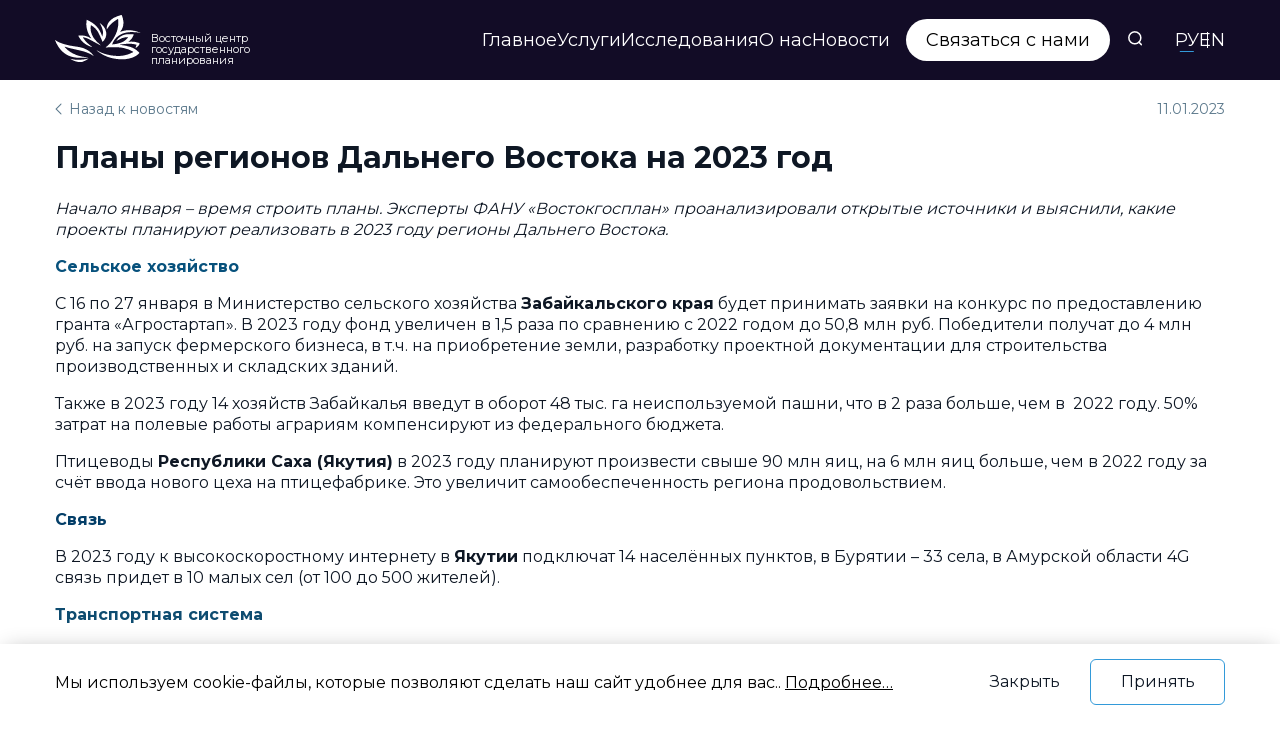

--- FILE ---
content_type: text/html; charset=UTF-8
request_url: https://vostokgosplan.ru/plany-regionov-dalnego-vostoka-na-2023-god/
body_size: 21278
content:
<!DOCTYPE html><html dir="ltr" lang="ru-RU" prefix="og: https://ogp.me/ns#" class="dev"><head><meta charset="UTF-8"><meta name='viewport' content='width=device-width,initial-scale=1' /><meta content='yes' name='apple-mobile-web-app-capable' /><meta content='width' name='MobileOptimized' /><link rel="profile" href="https://gmpg.org/xfn/11"><title>Планы регионов Дальнего Востока на 2023 год - Восточный центр государственного планирования</title><meta name="description" content="Начало января – время строить планы. Эксперты ФАНУ «Востокгосплан» проанализировали открытые источники и выяснили, какие проекты планируют реализовать в 2023 году регионы Дальнего Востока. Сельское хозяйство С 16 по 27 января в Министерство сельского хозяйства Забайкальского края будет принимать заявки на конкурс по предоставлению гранта «Агростартап». В 2023 году фонд увеличен в 1,5 раза по" /><meta name="robots" content="max-image-preview:large" /><link rel="canonical" href="https://vostokgosplan.ru/plany-regionov-dalnego-vostoka-na-2023-god/" /><meta name="generator" content="All in One SEO (AIOSEO) 4.5.6" /><meta property="og:locale" content="ru_RU" /><meta property="og:site_name" content="Восточный центр государственного планирования" /><meta property="og:type" content="article" /><meta property="og:title" content="Планы регионов Дальнего Востока на 2023 год - Восточный центр государственного планирования" /><meta property="og:description" content="Начало января – время строить планы. Эксперты ФАНУ «Востокгосплан» проанализировали открытые источники и выяснили, какие проекты планируют реализовать в 2023 году регионы Дальнего Востока. Сельское хозяйство С 16 по 27 января в Министерство сельского хозяйства Забайкальского края будет принимать заявки на конкурс по предоставлению гранта «Агростартап». В 2023 году фонд увеличен в 1,5 раза по" /><meta property="og:url" content="https://vostokgosplan.ru/plany-regionov-dalnego-vostoka-na-2023-god/" /><meta property="og:image" content="https://vostokgosplan.ru/wp-content/uploads/lp-logo-1.svg" /><meta property="og:image:secure_url" content="https://vostokgosplan.ru/wp-content/uploads/lp-logo-1.svg" /><meta property="og:image:width" content="86" /><meta property="og:image:height" content="48" /><meta property="article:published_time" content="2023-01-11T01:56:46+00:00" /><meta property="article:modified_time" content="2023-01-11T01:56:48+00:00" /><meta name="twitter:card" content="summary" /><meta name="twitter:title" content="Планы регионов Дальнего Востока на 2023 год - Восточный центр государственного планирования" /><meta name="twitter:description" content="Начало января – время строить планы. Эксперты ФАНУ «Востокгосплан» проанализировали открытые источники и выяснили, какие проекты планируют реализовать в 2023 году регионы Дальнего Востока. Сельское хозяйство С 16 по 27 января в Министерство сельского хозяйства Забайкальского края будет принимать заявки на конкурс по предоставлению гранта «Агростартап». В 2023 году фонд увеличен в 1,5 раза по" /><meta name="twitter:image" content="https://vostokgosplan.ru/wp-content/uploads/lp-logo-1.svg" /> <script type="application/ld+json" class="aioseo-schema">{"@context":"https:\/\/schema.org","@graph":[{"@type":"BlogPosting","@id":"https:\/\/vostokgosplan.ru\/plany-regionov-dalnego-vostoka-na-2023-god\/#blogposting","name":"\u041f\u043b\u0430\u043d\u044b \u0440\u0435\u0433\u0438\u043e\u043d\u043e\u0432 \u0414\u0430\u043b\u044c\u043d\u0435\u0433\u043e \u0412\u043e\u0441\u0442\u043e\u043a\u0430 \u043d\u0430 2023 \u0433\u043e\u0434 - \u0412\u043e\u0441\u0442\u043e\u0447\u043d\u044b\u0439 \u0446\u0435\u043d\u0442\u0440 \u0433\u043e\u0441\u0443\u0434\u0430\u0440\u0441\u0442\u0432\u0435\u043d\u043d\u043e\u0433\u043e \u043f\u043b\u0430\u043d\u0438\u0440\u043e\u0432\u0430\u043d\u0438\u044f","headline":"\u041f\u043b\u0430\u043d\u044b \u0440\u0435\u0433\u0438\u043e\u043d\u043e\u0432 \u0414\u0430\u043b\u044c\u043d\u0435\u0433\u043e \u0412\u043e\u0441\u0442\u043e\u043a\u0430 \u043d\u0430 2023 \u0433\u043e\u0434","author":{"@id":"https:\/\/vostokgosplan.ru\/author\/o-khomenko\/#author"},"publisher":{"@id":"https:\/\/vostokgosplan.ru\/#organization"},"image":{"@type":"ImageObject","url":"https:\/\/vostokgosplan.ru\/wp-content\/uploads\/photo_5328207299682094183_y.jpg","width":1080,"height":1115},"datePublished":"2023-01-11T04:56:46+03:00","dateModified":"2023-01-11T04:56:48+03:00","inLanguage":"ru-RU","mainEntityOfPage":{"@id":"https:\/\/vostokgosplan.ru\/plany-regionov-dalnego-vostoka-na-2023-god\/#webpage"},"isPartOf":{"@id":"https:\/\/vostokgosplan.ru\/plany-regionov-dalnego-vostoka-na-2023-god\/#webpage"},"articleSection":"\u0411\u0435\u0437 \u043a\u0430\u0442\u0435\u0433\u043e\u0440\u0438\u0438"},{"@type":"BreadcrumbList","@id":"https:\/\/vostokgosplan.ru\/plany-regionov-dalnego-vostoka-na-2023-god\/#breadcrumblist","itemListElement":[{"@type":"ListItem","@id":"https:\/\/vostokgosplan.ru\/#listItem","position":1,"name":"\u0413\u043b\u0430\u0432\u043d\u0430\u044f \u0441\u0442\u0440\u0430\u043d\u0438\u0446\u0430","item":"https:\/\/vostokgosplan.ru\/","nextItem":"https:\/\/vostokgosplan.ru\/plany-regionov-dalnego-vostoka-na-2023-god\/#listItem"},{"@type":"ListItem","@id":"https:\/\/vostokgosplan.ru\/plany-regionov-dalnego-vostoka-na-2023-god\/#listItem","position":2,"name":"\u041f\u043b\u0430\u043d\u044b \u0440\u0435\u0433\u0438\u043e\u043d\u043e\u0432 \u0414\u0430\u043b\u044c\u043d\u0435\u0433\u043e \u0412\u043e\u0441\u0442\u043e\u043a\u0430 \u043d\u0430 2023 \u0433\u043e\u0434","previousItem":"https:\/\/vostokgosplan.ru\/#listItem"}]},{"@type":"Organization","@id":"https:\/\/vostokgosplan.ru\/#organization","name":"\u0412\u043e\u0441\u0442\u043e\u0447\u043d\u044b\u0439 \u0446\u0435\u043d\u0442\u0440 \u0433\u043e\u0441\u0443\u0434\u0430\u0440\u0441\u0442\u0432\u0435\u043d\u043d\u043e\u0433\u043e \u043f\u043b\u0430\u043d\u0438\u0440\u043e\u0432\u0430\u043d\u0438\u044f","url":"https:\/\/vostokgosplan.ru\/","logo":{"@type":"ImageObject","url":"https:\/\/vostokgosplan.ru\/wp-content\/uploads\/lp-logo-1.svg","@id":"https:\/\/vostokgosplan.ru\/plany-regionov-dalnego-vostoka-na-2023-god\/#organizationLogo","width":86,"height":48},"image":{"@id":"https:\/\/vostokgosplan.ru\/#organizationLogo"},"contactPoint":{"@type":"ContactPoint","telephone":"+74951200520","contactType":"Customer Support"}},{"@type":"Person","@id":"https:\/\/vostokgosplan.ru\/author\/o-khomenko\/#author","url":"https:\/\/vostokgosplan.ru\/author\/o-khomenko\/","name":"\u041e\u043b\u044c\u0433\u0430 \u0425\u043e\u043c\u0435\u043d\u043a\u043e","image":{"@type":"ImageObject","@id":"https:\/\/vostokgosplan.ru\/plany-regionov-dalnego-vostoka-na-2023-god\/#authorImage","url":"https:\/\/secure.gravatar.com\/avatar\/0f0917219ef4b20c7ad4ba27d0345044?s=96&d=mm&r=g","width":96,"height":96,"caption":"\u041e\u043b\u044c\u0433\u0430 \u0425\u043e\u043c\u0435\u043d\u043a\u043e"}},{"@type":"WebPage","@id":"https:\/\/vostokgosplan.ru\/plany-regionov-dalnego-vostoka-na-2023-god\/#webpage","url":"https:\/\/vostokgosplan.ru\/plany-regionov-dalnego-vostoka-na-2023-god\/","name":"\u041f\u043b\u0430\u043d\u044b \u0440\u0435\u0433\u0438\u043e\u043d\u043e\u0432 \u0414\u0430\u043b\u044c\u043d\u0435\u0433\u043e \u0412\u043e\u0441\u0442\u043e\u043a\u0430 \u043d\u0430 2023 \u0433\u043e\u0434 - \u0412\u043e\u0441\u0442\u043e\u0447\u043d\u044b\u0439 \u0446\u0435\u043d\u0442\u0440 \u0433\u043e\u0441\u0443\u0434\u0430\u0440\u0441\u0442\u0432\u0435\u043d\u043d\u043e\u0433\u043e \u043f\u043b\u0430\u043d\u0438\u0440\u043e\u0432\u0430\u043d\u0438\u044f","description":"\u041d\u0430\u0447\u0430\u043b\u043e \u044f\u043d\u0432\u0430\u0440\u044f \u2013 \u0432\u0440\u0435\u043c\u044f \u0441\u0442\u0440\u043e\u0438\u0442\u044c \u043f\u043b\u0430\u043d\u044b. \u042d\u043a\u0441\u043f\u0435\u0440\u0442\u044b \u0424\u0410\u041d\u0423 \u00ab\u0412\u043e\u0441\u0442\u043e\u043a\u0433\u043e\u0441\u043f\u043b\u0430\u043d\u00bb \u043f\u0440\u043e\u0430\u043d\u0430\u043b\u0438\u0437\u0438\u0440\u043e\u0432\u0430\u043b\u0438 \u043e\u0442\u043a\u0440\u044b\u0442\u044b\u0435 \u0438\u0441\u0442\u043e\u0447\u043d\u0438\u043a\u0438 \u0438 \u0432\u044b\u044f\u0441\u043d\u0438\u043b\u0438, \u043a\u0430\u043a\u0438\u0435 \u043f\u0440\u043e\u0435\u043a\u0442\u044b \u043f\u043b\u0430\u043d\u0438\u0440\u0443\u044e\u0442 \u0440\u0435\u0430\u043b\u0438\u0437\u043e\u0432\u0430\u0442\u044c \u0432 2023 \u0433\u043e\u0434\u0443 \u0440\u0435\u0433\u0438\u043e\u043d\u044b \u0414\u0430\u043b\u044c\u043d\u0435\u0433\u043e \u0412\u043e\u0441\u0442\u043e\u043a\u0430. \u0421\u0435\u043b\u044c\u0441\u043a\u043e\u0435 \u0445\u043e\u0437\u044f\u0439\u0441\u0442\u0432\u043e \u0421 16 \u043f\u043e 27 \u044f\u043d\u0432\u0430\u0440\u044f \u0432 \u041c\u0438\u043d\u0438\u0441\u0442\u0435\u0440\u0441\u0442\u0432\u043e \u0441\u0435\u043b\u044c\u0441\u043a\u043e\u0433\u043e \u0445\u043e\u0437\u044f\u0439\u0441\u0442\u0432\u0430 \u0417\u0430\u0431\u0430\u0439\u043a\u0430\u043b\u044c\u0441\u043a\u043e\u0433\u043e \u043a\u0440\u0430\u044f \u0431\u0443\u0434\u0435\u0442 \u043f\u0440\u0438\u043d\u0438\u043c\u0430\u0442\u044c \u0437\u0430\u044f\u0432\u043a\u0438 \u043d\u0430 \u043a\u043e\u043d\u043a\u0443\u0440\u0441 \u043f\u043e \u043f\u0440\u0435\u0434\u043e\u0441\u0442\u0430\u0432\u043b\u0435\u043d\u0438\u044e \u0433\u0440\u0430\u043d\u0442\u0430 \u00ab\u0410\u0433\u0440\u043e\u0441\u0442\u0430\u0440\u0442\u0430\u043f\u00bb. \u0412 2023 \u0433\u043e\u0434\u0443 \u0444\u043e\u043d\u0434 \u0443\u0432\u0435\u043b\u0438\u0447\u0435\u043d \u0432 1,5 \u0440\u0430\u0437\u0430 \u043f\u043e","inLanguage":"ru-RU","isPartOf":{"@id":"https:\/\/vostokgosplan.ru\/#website"},"breadcrumb":{"@id":"https:\/\/vostokgosplan.ru\/plany-regionov-dalnego-vostoka-na-2023-god\/#breadcrumblist"},"author":{"@id":"https:\/\/vostokgosplan.ru\/author\/o-khomenko\/#author"},"creator":{"@id":"https:\/\/vostokgosplan.ru\/author\/o-khomenko\/#author"},"image":{"@type":"ImageObject","url":"https:\/\/vostokgosplan.ru\/wp-content\/uploads\/photo_5328207299682094183_y.jpg","@id":"https:\/\/vostokgosplan.ru\/plany-regionov-dalnego-vostoka-na-2023-god\/#mainImage","width":1080,"height":1115},"primaryImageOfPage":{"@id":"https:\/\/vostokgosplan.ru\/plany-regionov-dalnego-vostoka-na-2023-god\/#mainImage"},"datePublished":"2023-01-11T04:56:46+03:00","dateModified":"2023-01-11T04:56:48+03:00"},{"@type":"WebSite","@id":"https:\/\/vostokgosplan.ru\/#website","url":"https:\/\/vostokgosplan.ru\/","name":"\u0412\u043e\u0441\u0442\u043e\u0447\u043d\u044b\u0439 \u0446\u0435\u043d\u0442\u0440 \u0433\u043e\u0441\u0443\u0434\u0430\u0440\u0441\u0442\u0432\u0435\u043d\u043d\u043e\u0433\u043e \u043f\u043b\u0430\u043d\u0438\u0440\u043e\u0432\u0430\u043d\u0438\u044f","description":"\u0412\u043e\u0441\u0442\u043e\u043a\u0433\u043e\u0441\u043f\u043b\u0430\u043d \u0437\u0430\u043d\u0438\u043c\u0430\u0435\u0442\u0441\u044f \u0432\u044b\u043f\u043e\u043b\u043d\u0435\u043d\u0438\u0435\u043c \u043d\u0430\u0443\u0447\u043d\u043e-\u0438\u0441\u0441\u043b\u0435\u0434\u043e\u0432\u0430\u0442\u0435\u043b\u044c\u0441\u043a\u0438\u0445 \u0438 \u044d\u043a\u0441\u043f\u0435\u0440\u0442\u043d\u043e-\u0430\u043d\u0430\u043b\u0438\u0442\u0438\u0447\u0435\u0441\u043a\u0438\u0445 \u0440\u0430\u0431\u043e\u0442 \u0432 \u043e\u0431\u043b\u0430\u0441\u0442\u0438 \u0441\u043e\u0446\u0438\u0430\u043b\u044c\u043d\u043e-\u044d\u043a\u043e\u043d\u043e\u043c\u0438\u0447\u0435\u0441\u043a\u043e\u0433\u043e \u0440\u0430\u0437\u0432\u0438\u0442\u0438\u044f \u0414\u0430\u043b\u044c\u043d\u0435\u0433\u043e \u0412\u043e\u0441\u0442\u043e\u043a\u0430 \u0438 \u0410\u0440\u043a\u0442\u0438\u043a\u0438","inLanguage":"ru-RU","publisher":{"@id":"https:\/\/vostokgosplan.ru\/#organization"}}]}</script> <link rel='stylesheet' id='wp-block-library-css'  href='https://vostokgosplan.ru/wp-includes/css/dist/block-library/style.min.css?ver=6.0.1' media='all' /><link rel='stylesheet' id='awsm-ead-public-css'  href='https://vostokgosplan.ru/wp-content/plugins/embed-any-document/css/embed-public.min.css?ver=2.7.4' media='all' /><style id='global-styles-inline-css'>body{--wp--preset--color--black: #000000;--wp--preset--color--cyan-bluish-gray: #abb8c3;--wp--preset--color--white: #ffffff;--wp--preset--color--pale-pink: #f78da7;--wp--preset--color--vivid-red: #cf2e2e;--wp--preset--color--luminous-vivid-orange: #ff6900;--wp--preset--color--luminous-vivid-amber: #fcb900;--wp--preset--color--light-green-cyan: #7bdcb5;--wp--preset--color--vivid-green-cyan: #00d084;--wp--preset--color--pale-cyan-blue: #8ed1fc;--wp--preset--color--vivid-cyan-blue: #0693e3;--wp--preset--color--vivid-purple: #9b51e0;--wp--preset--gradient--vivid-cyan-blue-to-vivid-purple: linear-gradient(135deg,rgba(6,147,227,1) 0%,rgb(155,81,224) 100%);--wp--preset--gradient--light-green-cyan-to-vivid-green-cyan: linear-gradient(135deg,rgb(122,220,180) 0%,rgb(0,208,130) 100%);--wp--preset--gradient--luminous-vivid-amber-to-luminous-vivid-orange: linear-gradient(135deg,rgba(252,185,0,1) 0%,rgba(255,105,0,1) 100%);--wp--preset--gradient--luminous-vivid-orange-to-vivid-red: linear-gradient(135deg,rgba(255,105,0,1) 0%,rgb(207,46,46) 100%);--wp--preset--gradient--very-light-gray-to-cyan-bluish-gray: linear-gradient(135deg,rgb(238,238,238) 0%,rgb(169,184,195) 100%);--wp--preset--gradient--cool-to-warm-spectrum: linear-gradient(135deg,rgb(74,234,220) 0%,rgb(151,120,209) 20%,rgb(207,42,186) 40%,rgb(238,44,130) 60%,rgb(251,105,98) 80%,rgb(254,248,76) 100%);--wp--preset--gradient--blush-light-purple: linear-gradient(135deg,rgb(255,206,236) 0%,rgb(152,150,240) 100%);--wp--preset--gradient--blush-bordeaux: linear-gradient(135deg,rgb(254,205,165) 0%,rgb(254,45,45) 50%,rgb(107,0,62) 100%);--wp--preset--gradient--luminous-dusk: linear-gradient(135deg,rgb(255,203,112) 0%,rgb(199,81,192) 50%,rgb(65,88,208) 100%);--wp--preset--gradient--pale-ocean: linear-gradient(135deg,rgb(255,245,203) 0%,rgb(182,227,212) 50%,rgb(51,167,181) 100%);--wp--preset--gradient--electric-grass: linear-gradient(135deg,rgb(202,248,128) 0%,rgb(113,206,126) 100%);--wp--preset--gradient--midnight: linear-gradient(135deg,rgb(2,3,129) 0%,rgb(40,116,252) 100%);--wp--preset--duotone--dark-grayscale: url('#wp-duotone-dark-grayscale');--wp--preset--duotone--grayscale: url('#wp-duotone-grayscale');--wp--preset--duotone--purple-yellow: url('#wp-duotone-purple-yellow');--wp--preset--duotone--blue-red: url('#wp-duotone-blue-red');--wp--preset--duotone--midnight: url('#wp-duotone-midnight');--wp--preset--duotone--magenta-yellow: url('#wp-duotone-magenta-yellow');--wp--preset--duotone--purple-green: url('#wp-duotone-purple-green');--wp--preset--duotone--blue-orange: url('#wp-duotone-blue-orange');--wp--preset--font-size--small: 13px;--wp--preset--font-size--medium: 20px;--wp--preset--font-size--large: 36px;--wp--preset--font-size--x-large: 42px;}.has-black-color{color: var(--wp--preset--color--black) !important;}.has-cyan-bluish-gray-color{color: var(--wp--preset--color--cyan-bluish-gray) !important;}.has-white-color{color: var(--wp--preset--color--white) !important;}.has-pale-pink-color{color: var(--wp--preset--color--pale-pink) !important;}.has-vivid-red-color{color: var(--wp--preset--color--vivid-red) !important;}.has-luminous-vivid-orange-color{color: var(--wp--preset--color--luminous-vivid-orange) !important;}.has-luminous-vivid-amber-color{color: var(--wp--preset--color--luminous-vivid-amber) !important;}.has-light-green-cyan-color{color: var(--wp--preset--color--light-green-cyan) !important;}.has-vivid-green-cyan-color{color: var(--wp--preset--color--vivid-green-cyan) !important;}.has-pale-cyan-blue-color{color: var(--wp--preset--color--pale-cyan-blue) !important;}.has-vivid-cyan-blue-color{color: var(--wp--preset--color--vivid-cyan-blue) !important;}.has-vivid-purple-color{color: var(--wp--preset--color--vivid-purple) !important;}.has-black-background-color{background-color: var(--wp--preset--color--black) !important;}.has-cyan-bluish-gray-background-color{background-color: var(--wp--preset--color--cyan-bluish-gray) !important;}.has-white-background-color{background-color: var(--wp--preset--color--white) !important;}.has-pale-pink-background-color{background-color: var(--wp--preset--color--pale-pink) !important;}.has-vivid-red-background-color{background-color: var(--wp--preset--color--vivid-red) !important;}.has-luminous-vivid-orange-background-color{background-color: var(--wp--preset--color--luminous-vivid-orange) !important;}.has-luminous-vivid-amber-background-color{background-color: var(--wp--preset--color--luminous-vivid-amber) !important;}.has-light-green-cyan-background-color{background-color: var(--wp--preset--color--light-green-cyan) !important;}.has-vivid-green-cyan-background-color{background-color: var(--wp--preset--color--vivid-green-cyan) !important;}.has-pale-cyan-blue-background-color{background-color: var(--wp--preset--color--pale-cyan-blue) !important;}.has-vivid-cyan-blue-background-color{background-color: var(--wp--preset--color--vivid-cyan-blue) !important;}.has-vivid-purple-background-color{background-color: var(--wp--preset--color--vivid-purple) !important;}.has-black-border-color{border-color: var(--wp--preset--color--black) !important;}.has-cyan-bluish-gray-border-color{border-color: var(--wp--preset--color--cyan-bluish-gray) !important;}.has-white-border-color{border-color: var(--wp--preset--color--white) !important;}.has-pale-pink-border-color{border-color: var(--wp--preset--color--pale-pink) !important;}.has-vivid-red-border-color{border-color: var(--wp--preset--color--vivid-red) !important;}.has-luminous-vivid-orange-border-color{border-color: var(--wp--preset--color--luminous-vivid-orange) !important;}.has-luminous-vivid-amber-border-color{border-color: var(--wp--preset--color--luminous-vivid-amber) !important;}.has-light-green-cyan-border-color{border-color: var(--wp--preset--color--light-green-cyan) !important;}.has-vivid-green-cyan-border-color{border-color: var(--wp--preset--color--vivid-green-cyan) !important;}.has-pale-cyan-blue-border-color{border-color: var(--wp--preset--color--pale-cyan-blue) !important;}.has-vivid-cyan-blue-border-color{border-color: var(--wp--preset--color--vivid-cyan-blue) !important;}.has-vivid-purple-border-color{border-color: var(--wp--preset--color--vivid-purple) !important;}.has-vivid-cyan-blue-to-vivid-purple-gradient-background{background: var(--wp--preset--gradient--vivid-cyan-blue-to-vivid-purple) !important;}.has-light-green-cyan-to-vivid-green-cyan-gradient-background{background: var(--wp--preset--gradient--light-green-cyan-to-vivid-green-cyan) !important;}.has-luminous-vivid-amber-to-luminous-vivid-orange-gradient-background{background: var(--wp--preset--gradient--luminous-vivid-amber-to-luminous-vivid-orange) !important;}.has-luminous-vivid-orange-to-vivid-red-gradient-background{background: var(--wp--preset--gradient--luminous-vivid-orange-to-vivid-red) !important;}.has-very-light-gray-to-cyan-bluish-gray-gradient-background{background: var(--wp--preset--gradient--very-light-gray-to-cyan-bluish-gray) !important;}.has-cool-to-warm-spectrum-gradient-background{background: var(--wp--preset--gradient--cool-to-warm-spectrum) !important;}.has-blush-light-purple-gradient-background{background: var(--wp--preset--gradient--blush-light-purple) !important;}.has-blush-bordeaux-gradient-background{background: var(--wp--preset--gradient--blush-bordeaux) !important;}.has-luminous-dusk-gradient-background{background: var(--wp--preset--gradient--luminous-dusk) !important;}.has-pale-ocean-gradient-background{background: var(--wp--preset--gradient--pale-ocean) !important;}.has-electric-grass-gradient-background{background: var(--wp--preset--gradient--electric-grass) !important;}.has-midnight-gradient-background{background: var(--wp--preset--gradient--midnight) !important;}.has-small-font-size{font-size: var(--wp--preset--font-size--small) !important;}.has-medium-font-size{font-size: var(--wp--preset--font-size--medium) !important;}.has-large-font-size{font-size: var(--wp--preset--font-size--large) !important;}.has-x-large-font-size{font-size: var(--wp--preset--font-size--x-large) !important;}</style><link data-minify="1" rel='stylesheet' id='main--css'  href='https://vostokgosplan.ru/wp-content/cache/min/1/wp-content/themes/vcgp/dist/css/main.css?ver=1755765123' media='all' /><link data-minify="1" rel='stylesheet' id='newsletter-css'  href='https://vostokgosplan.ru/wp-content/cache/min/1/wp-content/plugins/newsletter/style.css?ver=1755765123' media='all' /><link data-minify="1" rel='stylesheet' id='tablepress-default-css'  href='https://vostokgosplan.ru/wp-content/cache/min/1/wp-content/plugins/tablepress/css/build/default.css?ver=1755765123' media='all' /> <script src='https://vostokgosplan.ru/wp-content/plugins/wp-yandex-metrika/assets/YmEc.min.js?ver=1.2.0' id='wp-yandex-metrika_YmEc-js'></script> <script id='wp-yandex-metrika_YmEc-js-after'>window.tmpwpym={datalayername:'DataLayer',counters:JSON.parse('[{"number":"95163057","webvisor":"1"}]'),targets:JSON.parse('[]')};</script> <script src='https://vostokgosplan.ru/wp-includes/js/jquery/jquery.min.js?ver=3.6.0' id='jquery-core-js'></script> <script src='https://vostokgosplan.ru/wp-content/plugins/wp-yandex-metrika/assets/frontend.min.js?ver=1.2.0' id='wp-yandex-metrika_frontend-js'></script> <link rel="https://api.w.org/" href="https://vostokgosplan.ru/wp-json/" /><link rel="alternate" type="application/json" href="https://vostokgosplan.ru/wp-json/wp/v2/posts/2995" /><link rel="EditURI" type="application/rsd+xml" title="RSD" href="https://vostokgosplan.ru/xmlrpc.php?rsd" /><link rel="wlwmanifest" type="application/wlwmanifest+xml" href="https://vostokgosplan.ru/wp-includes/wlwmanifest.xml" /><link rel='shortlink' href='https://vostokgosplan.ru/?p=2995' /><link rel="alternate" type="application/json+oembed" href="https://vostokgosplan.ru/wp-json/oembed/1.0/embed?url=https%3A%2F%2Fvostokgosplan.ru%2Fplany-regionov-dalnego-vostoka-na-2023-god%2F" /><link rel="alternate" type="text/xml+oembed" href="https://vostokgosplan.ru/wp-json/oembed/1.0/embed?url=https%3A%2F%2Fvostokgosplan.ru%2Fplany-regionov-dalnego-vostoka-na-2023-god%2F&#038;format=xml" />  <script src="https://vostokgosplan.ru/wp-content/plugins/teachpress/js/frontend.js?ver=8.1.11"></script> <link data-minify="1" type="text/css" href="https://vostokgosplan.ru/wp-content/cache/min/1/wp-content/plugins/teachpress/styles/teachpress_front.css?ver=1755765123" rel="stylesheet" /><meta name="generator" content="На основе конструктора веб-сайтов Visual Composer - быстрого и простого в использовании визуального редактора перетаскивания для WordPress."/><noscript><style>.vce-row-container .vcv-lozad {display: none}</style></noscript><meta name="verification" content="f612c7d25f5690ad41496fcfdbf8d1" /><link rel="alternate" hreflang="ru-RU" href="https://vostokgosplan.ru/plany-regionov-dalnego-vostoka-na-2023-god/"/><link rel="alternate" hreflang="en-GB" href="https://vostokgosplan.ru/en/plany-regionov-dalnego-vostoka-na-2023-god/"/><link rel="alternate" hreflang="ru" href="https://vostokgosplan.ru/plany-regionov-dalnego-vostoka-na-2023-god/"/><link rel="alternate" hreflang="en" href="https://vostokgosplan.ru/en/plany-regionov-dalnego-vostoka-na-2023-god/"/> <noscript><style>.lazyload[data-src]{display:none !important;}</style></noscript><style>.lazyload{background-image:none !important;}.lazyload:before{background-image:none !important;}</style><style>.wp-block-gallery.is-cropped .blocks-gallery-item picture{height:100%;width:100%;}</style> <script type="text/javascript">(function (m, e, t, r, i, k, a) {
                m[i] = m[i] || function () {
                    (m[i].a = m[i].a || []).push(arguments)
                };
                m[i].l = 1 * new Date();
                k = e.createElement(t), a = e.getElementsByTagName(t)[0], k.async = 1, k.src = r, a.parentNode.insertBefore(k, a)
            })

            (window, document, "script", "https://mc.yandex.ru/metrika/tag.js", "ym");

            ym("95163057", "init", {
                clickmap: true,
                trackLinks: true,
                accurateTrackBounce: true,
                webvisor: true,
                ecommerce: "DataLayer",
                params: {
                    __ym: {
                        "ymCmsPlugin": {
                            "cms": "wordpress",
                            "cmsVersion":"6.0",
                            "pluginVersion": "1.2.0",
                            "ymCmsRip": "106627390"
                        }
                    }
                }
            });</script> <link rel="icon" href="https://vostokgosplan.ru/wp-content/uploads/cropped-android-chrome-512x512-1-32x32.png" sizes="32x32" /><link rel="icon" href="https://vostokgosplan.ru/wp-content/uploads/cropped-android-chrome-512x512-1-192x192.png" sizes="192x192" /><link rel="apple-touch-icon" href="https://vostokgosplan.ru/wp-content/uploads/cropped-android-chrome-512x512-1-180x180.png" /><meta name="msapplication-TileImage" content="https://vostokgosplan.ru/wp-content/uploads/cropped-android-chrome-512x512-1-270x270.png" /></head><body data-rsssl=1 class="post-template-default single single-post postid-2995 single-format-standard wp-custom-logo wp-embed-responsive vcwb translatepress-ru_RU"><div class="i-body"><header class="site-header"><div class="site-header-box"><div class="logo-box"> <a class="logo" rel="home" href="https://vostokgosplan.ru"><img width="86" height="48" src="https://vostokgosplan.ru/wp-content/uploads/logo-w.svg" class="attachment-full size-full" alt="" data-skip-lazy="1" /> <span class="name">Восточный центр государственного планирования</span></a></div><div class="menu-box"><nav role="navigation"><ul id="menu-menu" class="menu"><li id="menu-item-16" class="menu-item menu-item-type-post_type menu-item-object-page menu-item-home menu-item-16"><a href="https://vostokgosplan.ru/">Главное</a></li><li id="menu-item-6992" class="menu-item menu-item-type-custom menu-item-object-custom menu-item-has-children menu-item-6992"><a href="/projects/?_sft_projects_cat=strategii-i-prognozi">Услуги</a><ul class="sub-menu"><li id="menu-item-7043" class="menu-item menu-item-type-taxonomy menu-item-object-projects_cat menu-item-7043"><a href="https://vostokgosplan.ru/projects/?_sft_projects_cat=strategii-i-prognozi">Стратегии и прогнозы</a></li><li id="menu-item-2092" class="menu-item menu-item-type-taxonomy menu-item-object-projects_cat menu-item-2092"><a href="https://vostokgosplan.ru/projects/?_sft_projects_cat=master-palns">Мастер-планы</a></li><li id="menu-item-440" class="menu-item menu-item-type-taxonomy menu-item-object-projects_cat menu-item-440"><a href="https://vostokgosplan.ru/projects/?_sft_projects_cat=cifrovye-dvojniki">Цифровые сервисы</a></li><li id="menu-item-439" class="menu-item menu-item-type-taxonomy menu-item-object-projects_cat menu-item-439"><a href="https://vostokgosplan.ru/projects/?_sft_projects_cat=finansovye-modeli">Финансовые модели</a></li><li id="menu-item-2091" class="menu-item menu-item-type-taxonomy menu-item-object-projects_cat menu-item-2091"><a href="https://vostokgosplan.ru/projects/?_sft_projects_cat=ias">ИАС</a></li></ul></li><li id="menu-item-196" class="menu-item menu-item-type-custom menu-item-object-custom menu-item-has-children menu-item-196"><a href="/research/">Исследования</a><ul class="sub-menu"><li id="menu-item-3350" class="menu-item menu-item-type-taxonomy menu-item-object-research_cat menu-item-3350"><a href="https://vostokgosplan.ru/research/?_sft_research_cat=publikacii">Публикации</a></li><li id="menu-item-3298" class="menu-item menu-item-type-taxonomy menu-item-object-research_cat menu-item-3298"><a href="https://vostokgosplan.ru/research/?_sft_research_cat=nir">НИР</a></li><li id="menu-item-836" class="menu-item menu-item-type-taxonomy menu-item-object-research_cat menu-item-836"><a href="https://vostokgosplan.ru/research/?_sft_research_cat=dajdzhesty">Дайджесты</a></li><li id="menu-item-837" class="menu-item menu-item-type-taxonomy menu-item-object-research_cat menu-item-837"><a href="https://vostokgosplan.ru/research/?_sft_research_cat=profil-regionov">Профили регионов</a></li><li id="menu-item-2546" class="menu-item menu-item-type-taxonomy menu-item-object-research_cat menu-item-2546"><a href="https://vostokgosplan.ru/research/?_sft_research_cat=prochie">Прочие</a></li></ul></li><li id="menu-item-385" class="menu-item menu-item-type-post_type menu-item-object-page menu-item-has-children menu-item-385"><a href="https://vostokgosplan.ru/about/">О нас</a><ul class="sub-menu"><li id="menu-item-438" class="menu-item menu-item-type-custom menu-item-object-custom menu-item-438"><a href="/about/?b=4">Наши партнеры</a></li><li id="menu-item-437" class="menu-item menu-item-type-custom menu-item-object-custom menu-item-437"><a href="/about/?b=5">История</a></li><li id="menu-item-436" class="menu-item menu-item-type-custom menu-item-object-custom menu-item-436"><a href="/about/?b=6">Годовые отчеты</a></li><li id="menu-item-435" class="menu-item menu-item-type-custom menu-item-object-custom menu-item-435"><a href="/about/?b=7">Документы</a></li><li id="menu-item-434" class="menu-item menu-item-type-custom menu-item-object-custom menu-item-434"><a href="/about/?b=8|9">Контакты</a></li><li id="menu-item-581" class="menu-item menu-item-type-post_type menu-item-object-page menu-item-privacy-policy menu-item-581"><a href="https://vostokgosplan.ru/privacy/">Обработка данных</a></li><li id="menu-item-9223" class="menu-item menu-item-type-post_type menu-item-object-page menu-item-9223"><a href="https://vostokgosplan.ru/reviews/">Отзывы</a></li></ul></li><li id="menu-item-124" class="menu-item menu-item-type-custom menu-item-object-custom menu-item-124"><a href="/news/">Новости</a></li></ul></nav> <a  href="#consult-form-modal" data-src="#consult-form-modal" data-pid="2995" class="header-btn"> Связаться с нами </a><div class="search-header"><div class="search-btn"> <svg width="19" height="19" viewBox="0 0 19 19" fill="none" xmlns="http://www.w3.org/2000/svg"> <circle cx="8.81623" cy="9.81632" r="5.99237" stroke="white" stroke-width="1.5" stroke-linecap="round" stroke-linejoin="round"/> <path d="M12.984 14.2953L15.3334 16.6386" stroke="white" stroke-width="1.5" stroke-linecap="round" stroke-linejoin="round"/> </svg></div></div></div><div class="lang-box"><div class="search-btn"> <svg width="19" height="19" viewBox="0 0 19 19" fill="none" xmlns="http://www.w3.org/2000/svg"> <circle cx="8.81623" cy="9.81632" r="5.99237" stroke="white" stroke-width="1.5" stroke-linecap="round" stroke-linejoin="round"/> <path d="M12.984 14.2953L15.3334 16.6386" stroke="white" stroke-width="1.5" stroke-linecap="round" stroke-linejoin="round"/> </svg></div><div class="menu-lang-container"><ul id="menu-lang" class="menu"><li id="menu-item-78" class="trp-language-switcher-container menu-item menu-item-type-post_type menu-item-object-language_switcher current-language-menu-item menu-item-78"><a href="https://vostokgosplan.ru/plany-regionov-dalnego-vostoka-na-2023-god/"><span data-no-translation><span class="trp-ls-language-name">РУ</span></span></a></li><li id="menu-item-77" class="trp-language-switcher-container menu-item menu-item-type-post_type menu-item-object-language_switcher menu-item-77"><a href="https://vostokgosplan.ru/en/plany-regionov-dalnego-vostoka-na-2023-god/"><span data-no-translation><span class="trp-ls-language-name">EN</span></span></a></li></ul></div></div><div class="burger-box"> <button class="menu-burger"> <i></i><span data-v-hide>Меню</span> </button></div></div><div class="site-mobile-menu" data-nosnippet><div class="smm-w"><div class="top"><nav role="navigation"><ul id="menu-menu-1" class="menu"><li class="menu-item menu-item-type-post_type menu-item-object-page menu-item-home menu-item-16"><a href="https://vostokgosplan.ru/">Главное</a></li><li class="menu-item menu-item-type-custom menu-item-object-custom menu-item-has-children menu-item-6992"><a href="/projects/?_sft_projects_cat=strategii-i-prognozi">Услуги</a><ul class="sub-menu"><li class="menu-item menu-item-type-taxonomy menu-item-object-projects_cat menu-item-7043"><a href="https://vostokgosplan.ru/projects/?_sft_projects_cat=strategii-i-prognozi">Стратегии и прогнозы</a></li><li class="menu-item menu-item-type-taxonomy menu-item-object-projects_cat menu-item-2092"><a href="https://vostokgosplan.ru/projects/?_sft_projects_cat=master-palns">Мастер-планы</a></li><li class="menu-item menu-item-type-taxonomy menu-item-object-projects_cat menu-item-440"><a href="https://vostokgosplan.ru/projects/?_sft_projects_cat=cifrovye-dvojniki">Цифровые сервисы</a></li><li class="menu-item menu-item-type-taxonomy menu-item-object-projects_cat menu-item-439"><a href="https://vostokgosplan.ru/projects/?_sft_projects_cat=finansovye-modeli">Финансовые модели</a></li><li class="menu-item menu-item-type-taxonomy menu-item-object-projects_cat menu-item-2091"><a href="https://vostokgosplan.ru/projects/?_sft_projects_cat=ias">ИАС</a></li></ul></li><li class="menu-item menu-item-type-custom menu-item-object-custom menu-item-has-children menu-item-196"><a href="/research/">Исследования</a><ul class="sub-menu"><li class="menu-item menu-item-type-taxonomy menu-item-object-research_cat menu-item-3350"><a href="https://vostokgosplan.ru/research/?_sft_research_cat=publikacii">Публикации</a></li><li class="menu-item menu-item-type-taxonomy menu-item-object-research_cat menu-item-3298"><a href="https://vostokgosplan.ru/research/?_sft_research_cat=nir">НИР</a></li><li class="menu-item menu-item-type-taxonomy menu-item-object-research_cat menu-item-836"><a href="https://vostokgosplan.ru/research/?_sft_research_cat=dajdzhesty">Дайджесты</a></li><li class="menu-item menu-item-type-taxonomy menu-item-object-research_cat menu-item-837"><a href="https://vostokgosplan.ru/research/?_sft_research_cat=profil-regionov">Профили регионов</a></li><li class="menu-item menu-item-type-taxonomy menu-item-object-research_cat menu-item-2546"><a href="https://vostokgosplan.ru/research/?_sft_research_cat=prochie">Прочие</a></li></ul></li><li class="menu-item menu-item-type-post_type menu-item-object-page menu-item-has-children menu-item-385"><a href="https://vostokgosplan.ru/about/">О нас</a><ul class="sub-menu"><li class="menu-item menu-item-type-custom menu-item-object-custom menu-item-438"><a href="/about/?b=4">Наши партнеры</a></li><li class="menu-item menu-item-type-custom menu-item-object-custom menu-item-437"><a href="/about/?b=5">История</a></li><li class="menu-item menu-item-type-custom menu-item-object-custom menu-item-436"><a href="/about/?b=6">Годовые отчеты</a></li><li class="menu-item menu-item-type-custom menu-item-object-custom menu-item-435"><a href="/about/?b=7">Документы</a></li><li class="menu-item menu-item-type-custom menu-item-object-custom menu-item-434"><a href="/about/?b=8|9">Контакты</a></li><li class="menu-item menu-item-type-post_type menu-item-object-page menu-item-privacy-policy menu-item-581"><a href="https://vostokgosplan.ru/privacy/">Обработка данных</a></li><li class="menu-item menu-item-type-post_type menu-item-object-page menu-item-9223"><a href="https://vostokgosplan.ru/reviews/">Отзывы</a></li></ul></li><li class="menu-item menu-item-type-custom menu-item-object-custom menu-item-124"><a href="/news/">Новости</a></li></ul></nav> <a  href="#consult-form-modal" data-src="#consult-form-modal" data-pid="2995" class="header-btn"> Связаться с нами </a></div><div class="bot"><div class="info"><p style="text-align: center;"><a href="tel:+74951202005">+7 (495) 120-20-05</a></p></div><div class="link-box"><div class="menu-soc-links-container"><ul id="menu-soc-links" class="menu"><li id="menu-item-107" class="menu-item menu-item-type-custom menu-item-object-custom menu-item-107"><a target="_blank" rel="noopener" href="https://t.me/ArcticVostok"><i><img width="18" height="13" src="https://vostokgosplan.ru/wp-content/uploads/telegram.svg" class="style-svg" alt="" data-skip-lazy="1" /></i><span data-v-hide>Telegram</span></a></li><li id="menu-item-85" class="menu-item menu-item-type-custom menu-item-object-custom menu-item-85"><a target="_blank" rel="noopener" href="https://vk.com/public217652385"><i><img width="22" height="13" src="https://vostokgosplan.ru/wp-content/uploads/vk.svg" class="style-svg" alt="" data-skip-lazy="1" /></i><span data-v-hide>ВКонтакте</span></a></li></ul></div></div></div></div></div><div class="search-form-wrapper"><div class="ct"><div class="close-search-from-wrapper"> <svg width="50" height="50" viewBox="0 0 50 50" fill="none" xmlns="http://www.w3.org/2000/svg"> <g clip-path="url(#clip0_131_5)"> <path d="M8.105 1.36643C8.34355 1.58293 8.56953 1.81019 8.7947 2.04049C8.8878 2.13436 8.8878 2.13436 8.98279 2.23012C9.17895 2.428 9.37444 2.62654 9.56984 2.82517C9.76533 3.02338 9.96096 3.22143 10.1569 3.41918C10.2781 3.54152 10.399 3.66411 10.5195 3.78703C10.7928 4.06338 11.0692 4.32837 11.3663 4.57907C11.9745 5.10912 12.5366 5.68755 13.1059 6.25857C13.2349 6.38761 13.3639 6.51664 13.493 6.64564C13.8414 6.99403 14.1895 7.34272 14.5376 7.69146C14.9021 8.05657 15.2669 8.4214 15.6316 8.78626C16.3214 9.47638 17.011 10.1667 17.7005 10.8572C18.4858 11.6436 19.2714 12.4297 20.057 13.2158C21.6722 14.8321 23.2872 16.4488 24.9019 18.0657C25.3795 17.668 25.8279 17.2507 26.2654 16.8095C26.3303 16.7445 26.3952 16.6795 26.4621 16.6125C26.6779 16.3962 26.8933 16.1795 27.1088 15.9628C27.2641 15.807 27.4195 15.6512 27.5748 15.4954C27.9086 15.1606 28.2423 14.8257 28.5758 14.4907C29.1038 13.9605 29.6322 13.4308 30.1607 12.9012C30.902 12.1583 31.6432 11.4153 32.3843 10.6722C32.4547 10.6015 32.4547 10.6015 32.5266 10.5295C33.2874 9.76645 34.0479 9.00306 34.8083 8.23958C35.5906 7.45408 36.3735 6.66916 37.1569 5.88469C37.6819 5.35886 38.2063 4.8324 38.7303 4.30546C39.057 3.97718 39.3843 3.64953 39.7118 3.32204C39.863 3.17062 40.0139 3.01895 40.1646 2.86701C41.524 1.49648 42.7576 0.374619 44.7749 0.359355C45.9878 0.357394 46.8779 0.632987 47.8511 1.36643C47.9357 1.42283 48.0203 1.47923 48.1074 1.53733C48.9989 2.3819 49.5464 3.56526 49.6287 4.78517C49.6512 6.28006 49.2515 7.48294 48.2219 8.56886C47.8593 8.9405 47.4908 9.30594 47.1216 9.67091C46.9559 9.83645 46.7903 10.0021 46.6249 10.1678C46.2236 10.5692 45.8213 10.9695 45.4184 11.3692C44.9493 11.8348 44.4815 12.3018 44.0139 12.7689C43.18 13.6018 42.3451 14.4335 41.5094 15.2645C40.6981 16.0713 39.8874 16.8786 39.0773 17.6865C39.0273 17.7364 38.9773 17.7863 38.9258 17.8377C38.6748 18.088 38.4239 18.3384 38.1729 18.5887C36.0946 20.662 34.0144 22.7335 31.9331 24.8039C32.1066 25.1754 32.3224 25.4129 32.6138 25.7041C32.6637 25.7542 32.7135 25.8043 32.7649 25.8559C32.9321 26.0236 33.0999 26.1906 33.2677 26.3576C33.3878 26.4777 33.5078 26.5979 33.6277 26.7181C33.9538 27.0446 34.2804 27.3705 34.6072 27.6963C34.9494 28.0377 35.2911 28.3796 35.6329 28.7214C36.2074 29.2958 36.7823 29.8698 37.3574 30.4436C38.0212 31.1058 38.6844 31.7686 39.3474 32.4316C40.0541 33.1384 40.7612 33.8448 41.4684 34.5511C41.6715 34.7541 41.8746 34.9571 42.0777 35.1601C42.3979 35.4803 42.7184 35.8001 43.0391 36.1198C43.1563 36.2368 43.2735 36.3538 43.3905 36.4709C43.9324 37.0129 44.4741 37.5496 45.0571 38.0479C45.2567 38.2191 45.4455 38.3996 45.6329 38.5841C45.7049 38.6548 45.7769 38.7256 45.8511 38.7985C45.9261 38.8728 46.0011 38.9471 46.0784 39.0236C46.158 39.1025 46.2377 39.1813 46.3197 39.2626C46.4871 39.4285 46.6542 39.5946 46.8212 39.7609C46.9908 39.9293 47.1608 40.0973 47.3312 40.2648C47.5798 40.5093 47.8272 40.7551 48.0743 41.0011C48.1494 41.0746 48.2246 41.1481 48.3021 41.2238C49.4115 42.3376 50.0308 43.5381 50.0484 45.1164C50.0334 46.4567 49.6484 47.4767 48.7201 48.4585C47.6681 49.4529 46.4283 49.8122 45.0019 49.8016C43.4534 49.7238 42.2139 49.116 41.1352 48.0179C41.0654 47.9484 40.9956 47.8789 40.9237 47.8073C40.6923 47.5766 40.4623 47.3445 40.2323 47.1123C40.0658 46.9457 39.8992 46.7792 39.7326 46.6127C39.3287 46.209 38.9257 45.8043 38.5231 45.3992C38.0543 44.9276 37.5843 44.457 37.1142 43.9865C36.2761 43.1476 35.4389 42.3078 34.6023 41.4674C33.79 40.6515 32.9773 39.836 32.164 39.0211C32.1138 38.9708 32.0636 38.9205 32.0119 38.8687C31.76 38.6163 31.5081 38.3639 31.2561 38.1115C29.1693 36.0206 27.084 33.9284 24.9995 31.8352C24.5162 32.2402 24.0627 32.6616 23.6194 33.1098C23.5527 33.1768 23.4861 33.2439 23.4174 33.3129C23.1955 33.536 22.974 33.7594 22.7524 33.9828C22.5928 34.1435 22.4331 34.3041 22.2734 34.4647C21.9302 34.8099 21.5871 35.1552 21.2441 35.5005C20.701 36.0473 20.1574 36.5933 19.6135 37.1392C19.5207 37.2325 19.4278 37.3257 19.335 37.4189C19.1943 37.5601 19.0536 37.7013 18.9129 37.8426C18.3834 38.3741 17.854 38.9056 17.3246 39.4373C17.2763 39.4858 17.2279 39.5344 17.1781 39.5844C16.3952 40.3707 15.6133 41.1579 14.8316 41.9453C14.0272 42.7557 13.2217 43.5649 12.4152 44.3731C11.9631 44.8261 11.5116 45.2797 11.0614 45.7346C10.6377 46.1627 10.2126 46.5894 9.78643 47.0151C9.63085 47.171 9.47578 47.3274 9.32126 47.4843C8.0599 48.7645 6.93266 49.7143 5.05596 49.7434C3.58035 49.7408 2.37114 49.5871 1.25419 48.531C0.199565 47.4174 -0.0606816 46.2107 -0.0309856 44.7228C0.0711656 42.4652 2.15733 40.8931 3.64245 39.4117C3.80042 39.2537 3.95836 39.0958 4.11629 38.9378C4.54172 38.5123 4.96746 38.0871 5.39325 37.662C5.83943 37.2165 6.28533 36.7706 6.73125 36.3248C7.47867 35.5777 8.22625 34.8307 8.97396 34.0839C9.74354 33.3152 10.513 32.5464 11.2823 31.7775C11.3299 31.73 11.3774 31.6824 11.4264 31.6335C11.6651 31.395 11.9037 31.1565 12.1423 30.918C14.1165 28.9448 16.0911 26.9719 18.0659 24.9992C17.661 24.516 17.2397 24.0627 16.7913 23.6198C16.7243 23.5532 16.6573 23.4866 16.5882 23.4179C16.3651 23.1963 16.1417 22.975 15.9183 22.7537C15.7576 22.5942 15.597 22.4347 15.4364 22.2751C15.0913 21.9323 14.746 21.5895 14.4006 21.2468C13.8538 20.7042 13.3078 20.1609 12.7619 19.6174C12.6687 19.5246 12.5755 19.4318 12.4822 19.339C12.2936 19.1511 12.1049 18.9633 11.9163 18.7755C11.4322 18.2935 10.9481 17.8115 10.4638 17.3297C10.391 17.2572 10.391 17.2572 10.3167 17.1833C9.53056 16.401 8.74334 15.6198 7.95578 14.8389C7.14527 14.0352 6.33609 13.2302 5.52806 12.4241C5.0751 11.9723 4.62155 11.5211 4.16649 11.0714C3.73817 10.6482 3.3115 10.2233 2.886 9.79719C2.7302 9.64173 2.57382 9.48685 2.41679 9.33262C1.14495 8.08238 0.220334 6.90356 0.158223 5.05906C0.179911 3.69544 0.703026 2.4425 1.65969 1.46409C3.59616 -0.112106 6.14456 -0.208621 8.105 1.36643Z" fill="white"/> </g> <defs> <clipPath id="clip0_131_5"> <rect width="50" height="50" fill="white"/> </clipPath> </defs> </svg></div><form class="search" method="get" action="https://vostokgosplan.ru/" role="search"> <input class="search-input" type="search" name="s" placeholder="Поиск по сайту ..." required="" value=""> <button class="search-submit" type="submit" role="button"><svg width="19" height="19" viewBox="0 0 19 19" fill="none" xmlns="http://www.w3.org/2000/svg"> <circle cx="8.81623" cy="9.81632" r="5.99237" stroke="white" stroke-width="1.5" stroke-linecap="round" stroke-linejoin="round"></circle> <path d="M12.984 14.2953L15.3334 16.6386" stroke="white" stroke-width="1.5" stroke-linecap="round" stroke-linejoin="round"></path> </svg></button></form></div></div></header><main class="site-main singular-single plany-regionov-dalnego-vostoka-na-2023-god type-post category-uncategorized"><header class="main-header post" ><div class="ct singular-header post-header"><div class="singular-header-top my-2"> <a href="/news/" class="back-btn"><span>Назад к новостям</span></a> <span class="post-date">11.01.2023</span></div><h1 class="title">Планы регионов Дальнего Востока на 2023 год</h1></div></header><main id="main" class="post"><section class="ct singular-content post-content"><p><em>Начало января – время строить планы. Эксперты ФАНУ «Востокгосплан» проанализировали открытые источники и выяснили, какие проекты планируют реализовать в 2023 году регионы Дальнего Востока.</em></p><p class="has-text-color" style="color:#07517c"><strong>Сельское хозяйство</strong></p><p>С 16 по 27 января в Министерство сельского хозяйства <strong>Забайкальского края</strong> будет принимать заявки на конкурс по предоставлению гранта «Агростартап». В 2023 году фонд увеличен в 1,5 раза по сравнению с 2022 годом до 50,8 млн руб. Победители получат до 4 млн руб. на запуск фермерского бизнеса, в т.ч. на приобретение земли, разработку проектной документации для строительства производственных и складских зданий.</p><p>Также в 2023 году 14 хозяйств Забайкалья введут в оборот 48 тыс. га неиспользуемой пашни, что в 2 раза больше, чем в &nbsp;2022 году. 50% затрат на полевые работы аграриям компенсируют из федерального бюджета.&nbsp;</p><p>Птицеводы <strong>Республики Саха (Якутия)</strong> в 2023 году планируют произвести свыше 90 млн яиц, на 6 млн яиц больше, чем в 2022 году за счёт ввода нового цеха на птицефабрике. Это увеличит самообеспеченность региона продовольствием.</p><p class="has-text-color" style="color:#033e68"><strong>Связь</strong></p><p>В 2023 году к высокоскоростному интернету в <strong>Якутии</strong> подключат 14 населённых пунктов, в Бурятии &#8211; 33 села, в Амурской области 4G связь придет в 10 малых сел (от 100 до 500 жителей).</p><p class="has-text-color" style="color:#0e4c70"><strong>Транспортная система</strong></p><p><strong><em>Авиасообщение</em></strong></p><p>В январе 2023 года в аэропорту <strong>Магадан</strong> (Сокол) начнётся строительство аэровокзального комплекса внутренних воздушных линий площадью более 14 тысяч кв. м с пропускной способностью 800 пасс/час. Терминал будет оснащен двумя телетрапами и автоматической системой обработки багажа. Проект завершат в 2025 году. Из федерального бюджета на строительство направят 4 млрд. руб, общая стоимость проекта – 10 млрд. руб.</p><p>В 2023 году в аэропорту <strong>Благовещенска </strong>Амурской области построят взлетную полосу для всех типов самолетов, а новый аэровокзальный комплекс с телетрапами, вспомогательными объектами и современной авиационной инфраструктурой сдадут в 2025 году.</p><p>В аэропорту <strong>Южно-Сахалинска</strong> начнут строительство новой посадочной полосы и нового аэровокзального комплекса на 5 млн пассажиров. Введут объекты в 2024 году. На это выделят 3,6 млрд руб.</p><p><strong><em>Морское сообщение</em></strong><br>В <strong>Сахалинской области</strong> летом 2023 года введут новый пассажирско-автомобильный паром «Петропавловск», который свяжет порты Камчатки, Сахалина, Магаданской области, Приморского края и Курильских островов. Также регион направит 1 млрд руб. на модернизацию морского порта Корсаков.</p><p><strong><em>Автомобильное сообщение</em></strong></p><p><em>В 2023</em> году в <strong>Амурской области</strong> откроют новый  автодорожный мост через р. Зея.</p><p>В <strong>Якутии</strong> введут 4 моста: мост через р. Нюя на автодороге «Мухтуя», связывающей населенные пункты с аэропортом Мирный и обеспечивающей доставку грузов на север Якутии и в Иркутскую область. В Оймянконском районе после реконструкции откроют мост через р. Кюбеме. В Томпонском районе &#8211; мосты через р. Менкюле и р. Томпорук на автодороге «Яна», обеспечивающей связь с Томпонским эвенским наслегом, а зимой доставку грузов в арктические районы.</p><p>В <strong>Приморском крае</strong> отремонтируют 16 объектов улично-дорожной сети, около 15 км в Шкотовском муниципальном районе в рамках нацпроекта «Безопасные качественные дороги».</p><p>В <strong>Хабаровском крае</strong> отремонтируют 9 мостов на трассе «Селихино – Николаевск-на-Амуре».</p><p class="has-text-color" style="color:#063a59"><strong>Строительство для людей</strong></p><p><strong><em>Медицинские учреждения</em></strong></p><p>В январе 2023 года в <strong>Благовещенске</strong> после капитального ремонта откроют урологическое отделение областной больницы. В текущем году начнут реконструкцию отделений гинекологии и сосудистой хирургии. Всего за 1,5 года отремонтировали 8 тыс. кв м. помещений больницы.</p><p>В 2023году в <strong>Якутске</strong> планируют открыть онкологический центр, оснащенный по мировым стандартам.</p><p><strong><em>Школы и сады</em></strong></p><p>В феврале 2023 года начнется строительство детского сада на 110 мест в с. Домна Читинского р-на <strong>Забайкальского края</strong>.</p><p>В <strong>Якутии</strong> в 2023 году отремонтируют 57 школ, построят 19 школ и 6 детских садов. В т.ч. в Жатае на средства БФ «Новый дом» построят образовательный комплекс «Точка будущего» площадью 63 тыс кв м, включающий учительский кампус и поселок для семей с приемными детьми.</p><p>В <strong>Хабаровском крае</strong> построят детские сады в г. Хабаровске, в Комсомольске-на-Амуре и в Вяземском.</p><p><strong><em>Жилье</em></strong></p><p>В <strong>Республике Саха (Якутии)</strong> введут более 70 многоквартирных домов для  переселения из аварийного жилья по нацпроекту «Жильё и городская среда». Из них 20 для переселения 978 человек из 326 домов в 10 арктических регионах. Общая площадь будущих домов &#8211; 132 тыс. кв.м.</p><p>В <strong>Камчатском крае</strong> в новые дома въедут более 5,5 тыс. жителей, а из федерального бюджета в расселение из аварийного жилья вложат 1550 млрд. руб. В Амурской области в г. Сковородино в 2 новых домах 74 квартиры получат переселенцы из аварийного жилья.</p><p>В <strong>Хабаровском крае</strong> планируют ввести 400-450 тысяч кв. м. жилья и восстановить права 1635 обманутых дольщиков.  В Бурятии в 2023 году оставшиеся обманутые дольщики получат жилье &#8211; Фонд поддержки дольщиков Бурятии завершит строительство последнего проблемного объекта в жилом комплексе «Проспект».</p><p class="has-text-color" style="color:#053b5b"><strong><em>ЖКХ</em></strong></p><p>В <strong>Хабаровском крае</strong> в 5 селах заменят дизельные электростанции на модульные, снизив аварийность и пожароопасность.</p><p>В <strong>Приморье</strong> в 2023 году модернизируют систему водоснабжения: построят станцию обезжелезивания в Надеждинском районе, новый водозабор, станцию очистки и водовод в с. Покровка. Проложат 3 км водовода и установят водонакопитель в Посьете, завершат строительство водозабора в пос. Углекаменск. В Лесозаводске построят новую станцию водоочистки для мкр Юго-Западный, а часть пос. Новосысоевка переключат на качественное водоснабжение.</p><p class="has-text-color" style="color:#104260"><strong>Благоустройство</strong></p><p>В 2023 году в центре <strong>Петропавловска-Камчатского</strong> начнут реализацию мастер-плана. Вложения 150 млрд руб. до 2030 г. По проекту «Решаем вместе» в текущем году на Камчатке облагородят 68 территорий , вложив более 300 млн руб.</p><p>В <strong>Сахалинской области</strong> на благоустройство 25 общественных территорий направят 461,6 млн руб.</p><p>В столице БАМа <strong>Тынде</strong> к 1 сентября 2023 года благоустроят главную улицу – Красную Пресню.</p><p>В <strong>Хабаровске</strong> достроят и откроют аквапарк!</p><p><strong>И это только часть запланированных на 2023 год проектов.</strong></p><p><em>Материал подготовлен на основе новостных публикаций регионов Дальнего Востока</em></p><p><strong>Будьте с нами – подписывайтесь</strong> на телеграмм-канал <strong>«<a href="https://t.me/ArcticVostok">Восток и Арктика</a>»</strong> и сообщество<strong> <a href="https://vk.com/public217652385">ВКонтакте</a></strong></p></section></main></main><footer class="site-footer"><div class="site-footer-box"><div class="logo-box"> <a class="logo" rel="home" href="https://vostokgosplan.ru"><img width="86" height="48" src="https://vostokgosplan.ru/wp-content/uploads/logo-w.svg" class="attachment-full size-full" alt="" data-skip-lazy="1" /> <span class="name">Восточный центр государственного планирования</span></a></div><div class="menu-box"><div class="menu-contacts-list-container"><ul id="menu-contacts-list" class="menu"><li id="menu-item-102" class="menu-item menu-item-type-custom menu-item-object-custom menu-item-102"><a href="/about/?b=8"><i><img width="18" height="20" src="https://vostokgosplan.ru/wp-content/uploads/map-pin.svg" class="style-svg" alt="" data-skip-lazy="1" /></i><span >Новый Арбат, 19, оф. 2204</span></a></li><li id="menu-item-101" class="menu-item menu-item-type-custom menu-item-object-custom menu-item-101"><a href="mailto:info@vostokgosplan.ru"><i><img width="20" height="18" src="https://vostokgosplan.ru/wp-content/uploads/email.svg" class="style-svg" alt="" data-skip-lazy="1" /></i><span >info@vostokgosplan.ru</span></a></li><li id="menu-item-103" class="menu-item menu-item-type-custom menu-item-object-custom menu-item-103"><a href="tel:+74951202005"><i><img width="20" height="20" src="https://vostokgosplan.ru/wp-content/uploads/phone.svg" class="style-svg" alt="" data-skip-lazy="1" /></i><span >+7 (495) 120-20-05</span></a></li></ul></div></div><div class="link-box"><div class="menu-soc-links-container"><ul id="menu-soc-links-1" class="menu"><li class="menu-item menu-item-type-custom menu-item-object-custom menu-item-107"><a target="_blank" rel="noopener" href="https://t.me/ArcticVostok"><i><img width="18" height="13" src="https://vostokgosplan.ru/wp-content/uploads/telegram.svg" class="style-svg" alt="" data-skip-lazy="1" /></i><span data-v-hide>Telegram</span></a></li><li class="menu-item menu-item-type-custom menu-item-object-custom menu-item-85"><a target="_blank" rel="noopener" href="https://vk.com/public217652385"><i><img width="22" height="13" src="https://vostokgosplan.ru/wp-content/uploads/vk.svg" class="style-svg" alt="" data-skip-lazy="1" /></i><span data-v-hide>ВКонтакте</span></a></li></ul></div></div></div> <script
  src="https://smartcaptcha.yandexcloud.net/captcha.js?render=onload&onload=onloadFunction"
  defer
></script> <script>jQuery(document).ready(function($) {
  const CAPTCHA_SUCCESS_TEXT = 'validate-captcha-success';
  function onloadFunction() {
      if (!window.smartCaptcha) {
          console.error("smartCaptcha не инициализирована");
          return;
      }
      const sitekey = 'ysc1_tmchoJARzZUkFuJGEuYDdgOTJhnuLl7pOVK8b1hu1d170b69';
      const callbacks = [
          callback1, 
          callback2, 
          callback3, 
          callback4, 
          callback5, 
          callback6, 
          callback7, 
          callback8, 
          callback9, 
          callback10
      ];

      for (let i = 1; i <= 10; i++) {
          const containerId = `captcha-container-${i}`;
          if ($(`#${containerId}`).length) {  // Проверка на наличие контейнера
              window.smartCaptcha.render(containerId, {
                  sitekey: sitekey,
                  invisible: false,
                  callback: callbacks[i - 1], // Используем массив для доступа к коллбеку
              });
              console.log(`Контейнер с ID ${containerId} найден.`);
          } else {
              console.error(`Контейнер с ID ${containerId} не найден.`);
          }
      }
  }

  function setCheckboxChecked(id) {
    const hiddenInput = $('.hidden-input-id-' + id );
    if (hiddenInput.length) {
        hiddenInput.val('&');
        console.log('Поле заполнено символом &');
    } else {
        console.warn('Элемент с классом hidden-input-id-' + id + ' не найден.');
    }
}
  function callback1(token) { setCheckboxChecked(1); }
  function callback2(token) { setCheckboxChecked(2); }
  function callback3(token) { setCheckboxChecked(3); }
  function callback4(token) { setCheckboxChecked(4); }
  function callback5(token) { setCheckboxChecked(5); }
  function callback6(token) { setCheckboxChecked(6); }
  function callback7(token) { setCheckboxChecked(7); }
  function callback8(token) { setCheckboxChecked(8); }
  function callback9(token) { setCheckboxChecked(9); }
  function callback10(token) {
    const hiddenInput = $('.hidden-input-id-10 input');
    if (hiddenInput.length) {
        hiddenInput.val('&');
        console.log('Текст заменен на &');
    } else {
        console.warn("Скрытое поле для капчи не найдено.");
    }
}

$(function() {
    $(document).on('input', '.hidden-input input', function() {
        const val = $(this).val();
        if (val !== '&') {
            $(this).val('');
        }
    });
});
  onloadFunction();
});</script> </footer></div><assets> <noscript><div> <img src="https://mc.yandex.ru/watch/95163057" style="position:absolute; left:-9999px;" alt=""/></div> </noscript> <template id="tp-language" data-tp-language="ru_RU"></template><div id="consult-form-modal"><div style="max-width: 960px;"><div class="pt-3 pl-3 pr-5"><h2 class="my-0">Заполните форму</h2><p>Мы свяжемся с Вами!</p></div><div class="px-3 pt-2 pb-4"><div class='fluentform fluentform_wrapper_13'><form data-form_id="13" id="fluentform_13" class="frm-fluent-form fluent_form_13 ff-el-form-top ff_form_instance_13_1 ff-form-loading resume-fluent-form" data-form_instance="ff_form_instance_13_1" method="POST" > <span style="display: none !important;"><input type="checkbox" name="item__13__fluent_checkme_" value="1"
 style="display:none !important;" tabindex="-1"></span> <input type='hidden' name='__fluent_form_embded_post_id' value='2995' /><input type="hidden" id="_fluentform_13_fluentformnonce" name="_fluentform_13_fluentformnonce" value="a82fa76843" /><input type="hidden" name="_wp_http_referer" value="/plany-regionov-dalnego-vostoka-na-2023-god/" /><div data-name="ff_cn_id_1"  class='ff-t-container ff-column-container ff_columns_total_1  '><div class='ff-t-cell ff-t-column-1'><div class='ff-el-group ff-el-form-hide_label'><div class='ff-el-input--label ff-el-is-required asterisk-right'><label for='ff_13_phone'>Номер телефона</label></div><div class='ff-el-input--content'><input name="phone" class="ff-el-form-control ff-el-phone ff_el_with_extended_validation" type="tel" placeholder="Ваш номер телефона" data-name="phone" id="ff_13_phone" inputmode="tel" ></div></div><div data-type="name-element" data-name="names" class=" ff-field_container ff-name-field-wrapper" ><div class='ff-t-container'><div class='ff-t-cell '><div class='ff-el-group  ff-el-form-hide_label'><div class='ff-el-input--label ff-el-is-required asterisk-right'><label for='ff_13_names_first_name_'>Ваше имя</label></div><div class='ff-el-input--content'><input type="text" name="names[first_name]" id="ff_13_names_first_name_" class="ff-el-form-control" placeholder="Ваше имя" ></div></div></div></div></div></div></div><div data-name="ff_cn_id_2"  class='ff-t-container ff-column-container ff_columns_total_1  '><div class='ff-t-cell ff-t-column-1'><div class='ff-el-group ff-el-form-hide_label'><div class='ff-el-input--label asterisk-right'><label for='ff_13_email'>Email</label></div><div class='ff-el-input--content'><input type="email" name="email" id="ff_13_email" class="ff-el-form-control" placeholder="Email" data-name="email" ></div></div></div></div><div class='ff-el-group ff-el-form-hide_label'><div class='ff-el-input--label asterisk-right'><label for='ff_13_message'>Сопроводительное сообщение</label></div><div class='ff-el-input--content'><textarea name="message" id="ff_13_message" class="ff-el-form-control" placeholder="Сопроводительное сообщение" data-name="message" ></textarea></div></div><div class='ff-el-group  ff-custom_html' data-name="custom_html-13_1" ><div id="captcha-container-1" class="smart-captcha"> </div></div><div class='ff-el-group'><div class='ff-el-input--content'><input type="text" name="input_text" class="ff-el-form-control hidden-input-id-1 hidden-input" data-name="input_text" id="ff_13_input_text" ></div></div><div data-name="ff_cn_id_3"  class='ff-t-container ff-column-container ff_columns_total_1 cf-footer-container '><div class='ff-t-cell ff-t-column-1'><div class='ff-el-group  ff-custom_html cf-agreement' data-name="custom_html-13_2" ><p>Нажимая на кнопку Отправить, вы подтверждаете свое согласие на обработку персональных данных. <a href="/privacy/" target="_blank" rel="noopener">Подробнее</a></p></div><div class='ff-el-group ff-text-left ff_submit_btn_wrapper ff_submit_btn_wrapper_custom'><button class="ff-btn ff-btn-submit ff-btn-md ff_btn_style" type="submit" name="custom_submit_button-13_3" data-name="custom_submit_button-13_3" >Отправить</button><style>form.fluent_form_13 .ff-btn-submit { background-color: #409EFF; color: #ffffff; }</style></div></div></div></form><div id='fluentform_13_errors' class='ff-errors-in-stack ff_form_instance_13_1 ff-form-loading_errors ff_form_instance_13_1_errors'></div></div> <script type="text/javascript">window.fluent_form_ff_form_instance_13_1 = {"id":"13","settings":{"layout":{"labelPlacement":"top","helpMessagePlacement":"with_label","errorMessagePlacement":"inline","asteriskPlacement":"asterisk-right"},"id":"39","restrictions":{"denyEmptySubmission":{"enabled":false}}},"form_instance":"ff_form_instance_13_1","form_id_selector":"fluentform_13","rules":{"phone":{"required":{"value":true,"message":"\u042d\u0442\u043e \u043f\u043e\u043b\u0435 \u044f\u0432\u043b\u044f\u0435\u0442\u0441\u044f \u043e\u0431\u044f\u0437\u0430\u0442\u0435\u043b\u044c\u043d\u044b\u043c"},"valid_phone_number":{"value":true,"message":"\u042d\u0442\u043e \u043f\u043e\u043b\u0435 \u044f\u0432\u043b\u044f\u0435\u0442\u0441\u044f \u043e\u0431\u044f\u0437\u0430\u0442\u0435\u043b\u044c\u043d\u044b\u043c"}},"names[first_name]":{"required":{"value":true,"message":"\u042d\u0442\u043e \u043f\u043e\u043b\u0435 \u044f\u0432\u043b\u044f\u0435\u0442\u0441\u044f \u043e\u0431\u044f\u0437\u0430\u0442\u0435\u043b\u044c\u043d\u044b\u043c"}},"names[middle_name]":{"required":{"value":false,"message":"This field is required"}},"names[last_name]":{"required":{"value":false,"message":"This field is required"}},"email":{"required":{"value":false,"message":"This field is required"},"email":{"value":true,"message":"\u042d\u0442\u043e \u043f\u043e\u043b\u0435 \u0434\u043e\u043b\u0436\u043d\u043e \u0441\u043e\u0434\u0435\u0440\u0436\u0430\u0442\u044c \u0434\u0435\u0439\u0441\u0442\u0432\u0438\u0442\u0435\u043b\u044c\u043d\u044b\u0439 \u0430\u0434\u0440\u0435\u0441 \u044d\u043b\u0435\u043a\u0442\u0440\u043e\u043d\u043d\u043e\u0439 \u043f\u043e\u0447\u0442\u044b"}},"message":{"required":{"value":false,"message":"\u042d\u0442\u043e \u043f\u043e\u043b\u0435 \u043e\u0431\u044f\u0437\u0430\u0442\u0435\u043b\u044c\u043d\u043e \u0434\u043b\u044f \u0437\u0430\u043f\u043e\u043b\u043d\u0435\u043d\u0438\u044f"}},"input_text":{"required":{"value":true,"message":"\u0412\u0432\u0435\u0434\u0438\u0442\u0435 \u043a\u0430\u043f\u0447\u0443!"}}}};</script> </div></div></div><link data-minify="1" rel='stylesheet' id='academicons-css'  href='https://vostokgosplan.ru/wp-content/cache/min/1/wp-content/plugins/teachpress/includes/academicons/css/academicons.min.css?ver=1755765123' media='all' /><link data-minify="1" rel='stylesheet' id='font-awesome-css'  href='https://vostokgosplan.ru/wp-content/cache/min/1/wp-content/plugins/teachpress/includes/fontawesome/css/all.min.css?ver=1755765123' media='all' /><link rel='stylesheet' id='intlTelInput-css'  href='https://vostokgosplan.ru/wp-content/plugins/fluentformpro/public/libs/intl-tel-input/css/intlTelInput.min.css?ver=16.0.0' media='all' /><link data-minify="1" rel='stylesheet' id='fluent-form-styles-css'  href='https://vostokgosplan.ru/wp-content/cache/min/1/wp-content/plugins/fluentform/public/css/fluent-forms-public.css?ver=1755765123' media='all' /><link data-minify="1" rel='stylesheet' id='fluentform-public-default-css'  href='https://vostokgosplan.ru/wp-content/cache/min/1/wp-content/plugins/fluentform/public/css/fluentform-public-default.css?ver=1755765123' media='all' /> <script src='https://vostokgosplan.ru/wp-content/plugins/wp-yandex-metrika/assets/newsletter.min.js?ver=1.2.0' id='wp-yandex-metrika_newsletter-js'></script> <script src='https://vostokgosplan.ru/wp-content/plugins/wp-yandex-metrika/assets/mailpoet.min.js?ver=1.2.0' id='wp-yandex-metrika_mailpoet-js'></script> <script id='eio-lazy-load-js-before'>var eio_lazy_vars = {"exactdn_domain":"","skip_autoscale":1,"threshold":0};</script> <script src='https://vostokgosplan.ru/wp-content/plugins/ewww-image-optimizer/includes/lazysizes.min.js?ver=720' id='eio-lazy-load-js'></script> <script src='https://vostokgosplan.ru/wp-content/plugins/svg-support/vendor/DOMPurify/DOMPurify.min.js?ver=1.0.1' id='bodhi-dompurify-library-js'></script> <script src='https://vostokgosplan.ru/wp-content/plugins/embed-any-document/js/pdfobject.min.js?ver=2.7.4' id='awsm-ead-pdf-object-js'></script> <script id='awsm-ead-public-js-extra'>var eadPublic = [];</script> <script src='https://vostokgosplan.ru/wp-content/plugins/embed-any-document/js/embed-public.min.js?ver=2.7.4' id='awsm-ead-public-js'></script> <script src='https://vostokgosplan.ru/wp-content/plugins/svg-support/js/min/svgs-inline-vanilla-min.js?ver=1.0.1' id='bodhi_svg_inline-js'></script> <script id='bodhi_svg_inline-js-after'>cssTarget="img.style-svg";ForceInlineSVGActive="false";frontSanitizationEnabled="on";</script> <script id='main-js-extra'>var _sVars = {"query":{"raw":{"page":0,"name":"plany-regionov-dalnego-vostoka-na-2023-god","error":"","m":"","p":0,"post_parent":"","subpost":"","subpost_id":"","attachment":"","attachment_id":0,"pagename":"","page_id":0,"second":"","minute":"","hour":"","day":0,"monthnum":0,"year":0,"w":0,"category_name":"","tag":"","cat":"","tag_id":"","author":"","author_name":"","feed":"","tb":"","paged":0,"meta_key":"","meta_value":"","preview":"","s":"","sentence":"","title":"","fields":"","menu_order":"","embed":"","category__in":[],"category__not_in":[],"category__and":[],"post__in":[],"post__not_in":[],"post_name__in":[],"tag__in":[],"tag__not_in":[],"tag__and":[],"tag_slug__in":[],"tag_slug__and":[],"post_parent__in":[],"post_parent__not_in":[],"author__in":[],"author__not_in":[],"ignore_sticky_posts":false,"suppress_filters":false,"cache_results":true,"update_post_term_cache":true,"lazy_load_term_meta":true,"update_post_meta_cache":true,"post_type":"","posts_per_page":9,"nopaging":false,"comments_per_page":"50","no_found_rows":false,"order":"DESC"},"vars":"{\"page\":0,\"name\":\"plany-regionov-dalnego-vostoka-na-2023-god\",\"error\":\"\",\"m\":\"\",\"p\":0,\"post_parent\":\"\",\"subpost\":\"\",\"subpost_id\":\"\",\"attachment\":\"\",\"attachment_id\":0,\"pagename\":\"\",\"page_id\":0,\"second\":\"\",\"minute\":\"\",\"hour\":\"\",\"day\":0,\"monthnum\":0,\"year\":0,\"w\":0,\"category_name\":\"\",\"tag\":\"\",\"cat\":\"\",\"tag_id\":\"\",\"author\":\"\",\"author_name\":\"\",\"feed\":\"\",\"tb\":\"\",\"paged\":0,\"meta_key\":\"\",\"meta_value\":\"\",\"preview\":\"\",\"s\":\"\",\"sentence\":\"\",\"title\":\"\",\"fields\":\"\",\"menu_order\":\"\",\"embed\":\"\",\"category__in\":[],\"category__not_in\":[],\"category__and\":[],\"post__in\":[],\"post__not_in\":[],\"post_name__in\":[],\"tag__in\":[],\"tag__not_in\":[],\"tag__and\":[],\"tag_slug__in\":[],\"tag_slug__and\":[],\"post_parent__in\":[],\"post_parent__not_in\":[],\"author__in\":[],\"author__not_in\":[],\"ignore_sticky_posts\":false,\"suppress_filters\":false,\"cache_results\":true,\"update_post_term_cache\":true,\"lazy_load_term_meta\":true,\"update_post_meta_cache\":true,\"post_type\":\"\",\"posts_per_page\":9,\"nopaging\":false,\"comments_per_page\":\"50\",\"no_found_rows\":false,\"order\":\"DESC\"}","current_page":1,"max_page":0},"site":{"url":"https:\/\/vostokgosplan.ru","ajax":"https:\/\/vostokgosplan.ru\/wp-admin\/admin-ajax.php"},"translate":{"show_more__more":"\u2192 \u041f\u043e\u0434\u0440\u043e\u0431\u043d\u0435\u0435","show_more__less":"\u2190 \u0421\u043a\u0440\u044b\u0442\u044c","fancybox4":{"CLOSE":"\u0417\u0430\u043a\u0440\u044b\u0442\u044c","NEXT":"\u0414\u0430\u043b\u044c\u0448\u0435","PREV":"\u041d\u0430\u0437\u0430\u0434","MODAL":"\u0412\u044b \u043c\u043e\u0436\u0435\u0442\u0435 \u0437\u0430\u043a\u0440\u044b\u0442\u044c \u044d\u0442\u043e \u043e\u043a\u043d\u043e, \u043d\u0430\u0436\u0430\u0432 \u043a\u043b\u0430\u0432\u0438\u0448\u0443 ESC","ERROR":"\u0427\u0442\u043e-\u0442\u043e \u043f\u043e\u0448\u043b\u043e \u043d\u0435 \u0442\u0430\u043a. \u041f\u043e\u0436\u0430\u043b\u0443\u0439\u0441\u0442\u0430, \u043f\u043e\u0432\u0442\u043e\u0440\u0438\u0442\u0435 \u043f\u043e\u043f\u044b\u0442\u043a\u0443 \u043f\u043e\u0437\u0436\u0435","IMAGE_ERROR":"\u0418\u0437\u043e\u0431\u0440\u0430\u0436\u0435\u043d\u0438\u0435 \u043d\u0435 \u043d\u0430\u0439\u0434\u0435\u043d\u043e","ELEMENT_NOT_FOUND":"HTML \u044d\u043b\u0435\u043c\u0435\u043d\u0442 \u043d\u0435 \u043d\u0430\u0439\u0434\u0435\u043d","AJAX_NOT_FOUND":"\u041e\u0448\u0438\u0431\u043a\u0430 \u0437\u0430\u0433\u0440\u0443\u0437\u043a\u0438 AJAX : \u041d\u0435 \u043d\u0430\u0439\u0434\u0435\u043d\u043e","AJAX_FORBIDDEN":"\u041e\u0448\u0438\u0431\u043a\u0430 \u0437\u0430\u0433\u0440\u0443\u0437\u043a\u0438 AJAX : \u0417\u0430\u043f\u0440\u0435\u0449\u0435\u043d\u043e","IFRAME_ERROR":"\u041e\u0448\u0438\u0431\u043a\u0430 \u0437\u0430\u0433\u0440\u0443\u0437\u043a\u0438 \u0441\u0442\u0440\u0430\u043d\u0438\u0446\u044b","TOGGLE_ZOOM":"\u041f\u0435\u0440\u0435\u043a\u043b\u044e\u0447\u0438\u0442\u044c \u0443\u0440\u043e\u0432\u0435\u043d\u044c \u043c\u0430\u0441\u0448\u0442\u0430\u0431\u0430","TOGGLE_THUMBS":"\u041f\u0435\u0440\u0435\u043a\u043b\u044e\u0447\u0438\u0442\u044c \u044d\u0441\u043a\u0438\u0437","TOGGLE_SLIDESHOW":"\u041f\u0435\u0440\u0435\u043a\u043b\u044e\u0447\u0438\u0442\u044c \u043f\u0440\u0435\u0437\u0435\u043d\u0442\u0430\u0446\u0438\u044e","TOGGLE_FULLSCREEN":"\u041f\u0435\u0440\u0435\u043a\u043b\u044e\u0447\u0438\u0442\u044c \u0440\u0435\u0436\u0438\u043c \u043f\u043e\u043b\u043d\u043e\u0433\u043e \u044d\u043a\u0440\u0430\u043d\u0430","DOWNLOAD":"\u0421\u043a\u0430\u0447\u0430\u0442\u044c"},"splide":{"prev":"\u041f\u0440\u0435\u0434\u044b\u0434\u0443\u0449\u0438\u0439 \u0441\u043b\u0430\u0439\u0434","next":"\u0421\u043b\u0435\u0434\u0443\u044e\u0449\u0438\u0439 \u0441\u043b\u0430\u0439\u0434","first":"\u041f\u0435\u0440\u0435\u0439\u0442\u0438 \u043a \u043f\u0435\u0440\u0432\u043e\u043c\u0443 \u0441\u043b\u0430\u0439\u0434\u0443","last":"\u041f\u0435\u0440\u0435\u0439\u0442\u0438 \u043a \u043f\u043e\u0441\u043b\u0435\u0434\u043d\u0435\u043c\u0443 \u0441\u043b\u0430\u0439\u0434\u0443","slideX":"\u041f\u0435\u0440\u0435\u0439\u0442\u0438 \u043a \u0441\u043b\u0430\u0439\u0434\u0443 %s","pageX":"\u041f\u0435\u0440\u0435\u0439\u0442\u0438 \u043d\u0430 \u0441\u0442\u0440\u0430\u043d\u0438\u0446\u0443 %s","play":"\u0417\u0430\u043f\u0443\u0441\u043a \u0430\u0432\u0442\u043e\u0437\u0430\u043f\u0443\u0441\u043a\u0430","pause":"\u041f\u0440\u0438\u043e\u0441\u0442\u0430\u043d\u043e\u0432\u043a\u0430 \u0430\u0432\u0442\u043e\u0437\u0430\u043f\u0443\u0441\u043a\u0430","carousel":"\u041a\u0430\u0440\u0443\u0441\u0435\u043b\u044c","select":"\u0412\u044b\u0431\u0435\u0440\u0438\u0442\u0435 \u0441\u043b\u0430\u0439\u0434 \u0434\u043b\u044f \u043f\u043e\u043a\u0430\u0437\u0430","slide":"\u0421\u043b\u0430\u0439\u0434","slideLabel":"%s \u0438\u0437 %s"}}};</script> <script src='https://vostokgosplan.ru/wp-content/themes/vcgp/dist/js/main.js?ver=1.009' id='main-js'></script> <script src='https://vostokgosplan.ru/wp-content/plugins/fluentformpro/public/libs/intl-tel-input/js/intlTelInput.min.js?ver=16.0.0' id='intlTelInput-js'></script> <script src='https://vostokgosplan.ru/wp-content/plugins/fluentformpro/public/libs/intl-tel-input/js/utils.js?ver=16.0.0' id='intlTelInputUtils-js'></script> <script id='fluent-form-submission-js-extra'>var fluentFormVars = {"ajaxUrl":"https:\/\/vostokgosplan.ru\/wp-admin\/admin-ajax.php","forms":[],"step_text":"Step %activeStep% of %totalStep% - %stepTitle%","is_rtl":"","date_i18n":{"previousMonth":"\u041f\u0440\u0435\u0434\u044b\u0434\u0443\u0449\u0438\u0439 \u043c\u0435\u0441\u044f\u0446","nextMonth":"\u0421\u043b\u0435\u0434\u0443\u044e\u0449\u0438\u0439 \u043c\u0435\u0441\u044f\u0446","months":{"shorthand":["\u042f\u043d\u0432","\u0424\u0435\u0432","\u041c\u0430\u0440","\u0410\u043f\u0440","\u041c\u0430\u0439","\u0418\u044e\u043d","\u0418\u044e\u043b","\u0410\u0432\u0433","\u0421\u0435\u043d","\u041e\u043a\u0442","\u041d\u043e\u044f","\u0414\u0435\u043a"],"longhand":["\u042f\u043d\u0432\u0430\u0440\u044c","\u0424\u0435\u0432\u0440\u0430\u043b\u044c","\u041c\u0430\u0440\u0442","\u0410\u043f\u0440\u0435\u043b\u044c","\u041c\u0430\u0439","\u0418\u044e\u043d\u044c","\u0418\u044e\u043b\u044c","\u0410\u0432\u0433\u0443\u0441\u0442","\u0421\u0435\u043d\u0442\u044f\u0431\u0440\u044c","\u041e\u043a\u0442\u044f\u0431\u0440\u044c","\u041d\u043e\u044f\u0431\u0440\u044c","\u0414\u0435\u043a\u0430\u0431\u0440\u044c"]},"weekdays":{"longhand":["\u0412\u043e\u0441\u043a\u0440\u0435\u0441\u0435\u043d\u044c\u0435","\u041f\u043e\u043d\u0435\u0434\u0435\u043b\u044c\u043d\u0438\u043a","\u0412\u0442\u043e\u0440\u043d\u0438\u043a","\u0421\u0440\u0435\u0434\u0430","\u0427\u0435\u0442\u0432\u0435\u0440\u0433","\u041f\u044f\u0442\u043d\u0438\u0446\u0430","\u0421\u0443\u0431\u0431\u043e\u0442\u0430"],"shorthand":["\u0412\u0441","\u041f\u043d","\u0412\u0442","\u0421\u0440","\u0427\u0442","\u041f\u0442","\u0421\u0431"]},"daysInMonth":[31,28,31,30,31,30,31,31,30,31,30,31],"rangeSeparator":" to ","weekAbbreviation":"\u041d\u0435\u0434\u0435\u043b\u044f","scrollTitle":"\u041f\u0440\u043e\u043a\u0440\u0443\u0442\u0438\u0442\u044c, \u0447\u0442\u043e\u0431\u044b \u0443\u0432\u0435\u043b\u0438\u0447\u0438\u0442\u044c","toggleTitle":"\u041d\u0430\u0436\u043c\u0438\u0442\u0435 \u0434\u043b\u044f \u043f\u0435\u0440\u0435\u043a\u043b\u044e\u0447\u0435\u043d\u0438\u044f","amPM":["\u0414\u041f","\u041f\u041f"],"yearAriaLabel":"\u0413\u043e\u0434"},"pro_version":"4.3.1","fluentform_version":"4.3.1","force_init":"","stepAnimationDuration":"350","upload_completed_txt":"100% \u0437\u0430\u0432\u0435\u0440\u0448\u0435\u043d\u043e","upload_start_txt":"0% \u0437\u0430\u0432\u0435\u0440\u0448\u0435\u043d\u043e","uploading_txt":"\u0417\u0430\u0433\u0440\u0443\u0436\u0430\u0435\u0442\u0441\u044f","choice_js_vars":{"noResultsText":"\u0420\u0435\u0437\u0443\u043b\u044c\u0442\u0430\u0442\u044b \u043d\u0435 \u043d\u0430\u0439\u0434\u0435\u043d\u044b","loadingText":"\u0417\u0430\u0433\u0440\u0443\u0437\u043a\u0430\u2026","noChoicesText":"\u041d\u0435\u0442 \u0432\u0430\u0440\u0438\u0430\u043d\u0442\u043e\u0432 \u0434\u043b\u044f \u0432\u044b\u0431\u043e\u0440\u0430","itemSelectText":"\u041d\u0430\u0436\u043c\u0438\u0442\u0435 \u0434\u043b\u044f \u0432\u044b\u0431\u043e\u0440\u0430","maxItemText":"Only %%maxItemCount%% values can be added"}};</script> <script src='https://vostokgosplan.ru/wp-content/plugins/fluentform/public/js/form-submission.js?ver=4.3.1' id='fluent-form-submission-js'></script> <script type="text/javascript">jQuery(document).ready(function ($) {
                    function initTelInput() {
                        if (typeof intlTelInput == 'undefined') {
                            return;
                        }
                        var telInput = jQuery('.ff_form_instance_13_1').find("#ff_13_phone");
                        if (!telInput.length) {
                            return;
                        }

                        var itlOptions = JSON.parse('{"separateDialCode":false,"nationalMode":true,"autoPlaceholder":"aggressive","formatOnDisplay":true,"initialCountry":"RU","preferredCountries":["RU"]}');
                                                var iti = intlTelInput(telInput[0], itlOptions);
                        if (telInput.val()) {
                            iti.setNumber(telInput.val());
                        }
                        telInput.on("keyup change", function () {
                            if (typeof intlTelInputUtils !== 'undefined') { // utils are lazy loaded, so must check
                                var currentText = iti.getNumber(intlTelInputUtils.numberFormat.E164);
                                if (iti.isValidNumber() && typeof currentText === 'string') { // sometimes the currentText is an object :)
                                    iti.setNumber(currentText); // will autoformat because of formatOnDisplay=true
                                }
                            }
                        });
                    }

                    initTelInput();
                    $(document).on('reInitExtras', '.ff_form_instance_13_1', function () {
                        initTelInput();
                    });
                });</script> </assets> <script nowprocket>setTimeout(() => {
    document.body.classList.add('js-loaded');
    // window.dispatchEvent(new Event('resize'));
  }, 350);</script> <div class="userAcceptCookie-window" style="display: none;"><div class="ct"><div class="fx-r ai-c jc-sb"><div class="-text"><p>Мы используем cookie-файлы, которые позволяют сделать наш сайт удобнее для вас.. <a href="/privacy/" target="_blank" rel="noopener">Подробнее&#8230;</a></p></div><div class="-btns fx-r ai-c"> <button class="btn userAcceptCookie -close">Закрыть</button> <button class="btn userAcceptCookie -accept">Принять</button></div></div></div></div></body></html><form>
<!-- This website is like a Rocket, isn't it? Performance optimized by WP Rocket. Learn more: https://wp-rocket.me - Debug: cached@1768787689 -->

--- FILE ---
content_type: text/css
request_url: https://vostokgosplan.ru/wp-content/cache/min/1/wp-content/plugins/teachpress/styles/teachpress_front.css?ver=1755765123
body_size: 1395
content:
.tp_courseinfo{width:100%;border:none}.tp_courseinfo td{border-bottom:1px dotted silver;padding:5px}.tp_courseinfo td.tp_courseinfo_type{vertical-align:middle}.tp_courseinfo td.tp_courseinfo_meta p{margin-top:3px;margin-bottom:3px}.tp_courseinfo td.tp_courseinfo_lecturer{vertical-align:middle}#enrollments .tp_user_menu{padding:5px}#enrollments .teachpress_enr_old,#enrollments .teachpress_enr_results{border-collapse:collapse;border-bottom:1px solid #ededed;font-size:11px;width:100%}#enrollments .teachpress_enr_old th,#enrollments .teachpress_enr_results th{padding:5px;color:#333;background-repeat:repeat-x;margin:5px;border-collapse:collapse;border-bottom:1px solid #ededed;font-size:12px;font-weight:700}#enrollments .teachpress_enr_old tr,#enrollments .teachpress_enr_results tr{padding:5px;background-color:#FFF;color:#000;margin:5px;border-collapse:collapse;border-bottom:1px solid #ededed;font-size:12px}#enrollments .teachpress_enr_old td,#enrollments .teachpress_enr_results td{padding:5px;margin:5px;border-collapse:collapse;border-bottom:1px solid #ededed}#enrollments .teachpress_enr{font-size:13px;border:none}#enrollments .teachpress_enr td{border:none;padding:5px;margin:5px}#enrollments .teachpress_course_group{padding-bottom:10px}#enrollments .teachpress_course_name{font-size:15px;font-weight:700}#enrollments .teachpress_enr_edit{border:1px solid silver}#enrollments .teachpress_enr_edit td{padding:5px}tr.tp_course_result td{font-weight:700}h3.tp_enrollments{color:#005A46}.waitinglist{font-size:10px;color:red;padding-left:5px}.einschreibefrist{font-size:10px;color:red}.teachpress_active_tab{font-weight:700}.teachpress_message{border:1px solid #f90;border-left-width:.9em;font-weight:700;margin:1em;padding:.5em 1em}.teachpress_message_error{border:1px solid red;border-left-width:.9em;font-weight:700;margin:1em;padding:.5em 1em}.teachpress_message_success{border:1px solid #0F0;border-left-width:.9em;font-weight:700;margin:1em;padding:.5em 1em}.teachpress_message_info{border:1px solid #f90;border-left-width:.9em;font-weight:700;margin:1em;padding:.5em 1em}.teachpress_publication_list{width:100%;border:none;border-spacing:0}.teachpress_publication_list td,.teachpress_course_list td{padding:5px}.teachpress_filter{text-align:center;padding-top:5px}.teachpress_filter select.block{display:block;width:100%;margin-bottom:8px;margin-top:5px}.teachpress_cloud{text-align:center}input.tp_search_button{border:1px solid silver;padding:6px 6px;font-size:.9em;font-weight:700;border-radius:3px;-moz-border-radius:3px;-webkit-border-radius:3px;background:transparent;margin:0 0 0 6px;cursor:pointer;background:#008bd2;color:#FFF}input.tp_search_button:hover{background:#ECECEC;color:#333}a.tp_search_reset{background:transparent;cursor:pointer;border:none;font-weight:700;padding:3px 6px;text-decoration:none;font-size:13px;color:#000}a.tp_search_reset:hover{color:red}#tp_search_input_field{width:60%}.teachpress_search_button{display:inline-block}.teachpress_cloud a.teachpress_cloud_active{color:#008bd2;font-weight:700}.teachpress_cloud a.teachpress_cloud_active:hover{color:#008bd2;font-weight:700;text-decoration:underline}.teachpress_cloud a{color:#AAA;text-decoration:none;box-shadow:none}.teachpress_cloud a:hover{color:#AAA;text-decoration:underline}.tablenav{padding-top:5px;margin:6px 0 4px;height:30px;vertical-align:middle;width:100%}.tablenav-pages{float:right}.tablenav-pages span.inactive{border:1px solid silver;padding:3px 6px;font-size:.9em;border-radius:3px;-moz-border-radius:3px;-webkit-border-radius:3px;color:#CCC;font-size:12px}.tablenav .tablenav-pages a{border:1px solid;padding:3px 6px;font-size:.9em;border-radius:3px;-moz-border-radius:3px;-webkit-border-radius:3px;font-size:12px;font-weight:700}.tablenav .tablenav-pages a,.tablenav .tablenav-pages a:visited{border-color:silver;color:#333;text-decoration:none}.tablenav .tablenav-pages a:hover,.tablenav .tablenav-pages a.disabled{background:#ECECEC;color:#333}.tablenav-pages .page-numbers{display:inline}td.tp_pub_number,td.tp_pub_number_simple{vertical-align:top;padding:8px;border-bottom:1px solid silver}.tp_bibtex_entry,.tp_abstract_entry,.tp_links_entry{padding:8px 8px 8px 8px}.tp_close_menu{margin-top:1px;margin-bottom:1px}.tp_close{cursor:pointer;font-weight:700}.tp_pub_link img{margin:0;width:17px;height:17px;padding:0 1px 0 1px;display:inline}ul.tp_pub_list li{padding:3px 0 3px 0;list-style:none;margin-left:10px;font-size:.9rem}a.tp_pub_list{padding:5px 0 5px 0;background:no-repeat 0 3px;background-size:18px 18px}ul.tp_pub_list li i{width:25px}a.tp_show{color:inherit}a.tp_show_block{font-weight:700;text-decoration:none}td.tp_pub_image_left,td.tp_pub_image_right{vertical-align:top;padding:8px;border-bottom:1px solid silver}.tp_pub_image_bottom{text-align:center}span.tp_single_title{font-size:.9rem}span.tp_single_author{font-size:.9rem}span.tp_single_year{font-size:.9rem}span.tp_single_additional{font-size:.9rem;font-style:italic}div.tp_single_image_left{float:left;padding:0 5px 5px 0}div.tp_single_image_right{float:right;padding:0 0 5px 5px}li.tp_cite_entry{font-size:.9rem}#tpcourselist table.teachpress_course_list{border:none;width:100%}.tp_course_headline{font-weight:700;font-size:1.2em}.tp_auswahl{margin:3px;padding:3px}.tp_lvs_name{font-size:14px}td.tp_lvs_container{margin:5px;border-bottom:1px solid silver;border-right:1px solid silver;padding:7px 5px 7px 5px}.tp_lvs_comments{padding-top:5px;margin:0;min-height:17px}

--- FILE ---
content_type: image/svg+xml
request_url: https://vostokgosplan.ru/wp-content/uploads/vk.svg
body_size: 617
content:
<?xml version="1.0" encoding="UTF-8"?> <svg xmlns="http://www.w3.org/2000/svg" width="22" height="13" viewBox="0 0 22 13" fill="none"><path d="M21.804 11.596c-.059-.103-.425-.926-2.185-2.618-1.843-1.772-1.595-1.484.624-4.548 1.352-1.866 1.893-3.006 1.723-3.493-.16-.464-1.155-.342-1.155-.342l-3.305.02s-.245-.034-.43.078c-.184.113-.291.368-.291.368s-.525 1.444-1.223 2.672C14.09 6.324 13.5 6.461 13.26 6.303c-.56-.376-.42-1.508-.42-2.311 0-2.512.368-3.557-.715-3.83-.36-.089-.624-.148-1.544-.16C9.4-.01 8.4.008 7.835.295c-.376.19-.667.616-.489.642.219.03.716.138.976.509.34.477.328 1.55.328 1.55s.195 2.957-.455 3.324c-.447.252-1.06-.262-2.372-2.614-.673-1.207-1.182-2.54-1.182-2.54S4.546.918 4.37.785A1.337 1.337 0 003.86.571L.717.592S.245.606.07.82c-.153.19-.011.58-.011.58s2.46 5.964 5.245 8.97c2.557 2.757 5.458 2.576 5.458 2.576h1.315s.397-.046.6-.272c.187-.208.18-.598.18-.598s-.027-1.828.793-2.097c.807-.265 1.844 1.766 2.943 2.548.83.593 1.461.462 1.461.462l2.939-.043s1.539-.097.81-1.349z" fill="#626C79"></path></svg> 

--- FILE ---
content_type: image/svg+xml
request_url: https://vostokgosplan.ru/wp-content/uploads/logo-w.svg
body_size: 2148
content:
<?xml version="1.0" encoding="UTF-8"?> <svg xmlns="http://www.w3.org/2000/svg" width="86" height="48" viewBox="0 0 86 48" fill="none"><path d="M41.896 35.517c.37.184.74.315 1.11.525 4.041 2.234 8.426 3.495 12.944 4.31 1.77.315 3.592.447 5.389.552 4.068.263 8.056-.29 11.913-1.603 1.559-.526 3.065-1.314 4.57-1.997.185-.079.344-.237.581-.394-.29-.21-.502-.368-.74-.5-2.35-1.392-4.913-2.286-7.528-3.022a30.736 30.736 0 00-7.238-1.103c-2.351-.053-4.728-.105-7.08-.08-1.426.027-2.879.185-4.305.264-.264.026-.555 0-.872 0 .08-.105.106-.184.158-.237 3.276-2.312 5.654-5.387 7.688-8.75 1.77-2.917 3.249-5.965 4.041-9.276.634-2.602.872-5.256.766-7.91-.026-.63-.132-1.235-.185-1.866-.026-.42-.21-.525-.58-.289-1.427.973-2.88 1.866-4.254 2.917-2.43 1.866-4.411 4.178-6.075 6.78-.106.157-.212.289-.317.42-.053-.026-.106-.026-.185-.052 0-.631-.08-1.288.026-1.892.66-4.257 3.17-7.253 6.842-9.329C60.942 1.645 63.478.699 66.12.042c.422-.105.634-.026.792.394.793 2.023 1.348 4.1 1.506 6.28.264 3.653-.687 6.911-3.064 9.723a.941.941 0 00-.185.263c-.027.026 0 .079-.027.236 6.842-2.89 13.5-1.813 20.077.684v.157c-.212-.026-.396-.052-.608-.078-2.88-.42-5.758-.71-8.664-.631-3.857.079-7.555.814-10.937 2.76-2.8 1.602-5.045 3.783-6.577 6.621-.45.788-.766 1.656-1.136 2.497-.132.315-.106.551.343.499 2.853-.316 5.653-.789 8.348-1.76 2.694-1 4.94-2.629 6.789-4.836.132-.158.211-.342.422-.657-2.219-.052-4.305.184-6.207.972-1.902.789-3.699 1.84-5.627 2.838.08-.184.132-.394.238-.525 1.083-1.603 2.404-2.996 4.068-4.047 2.14-1.366 4.464-2.102 6.974-2.207 1.796-.053 3.592-.027 5.415 0 .608 0 .687.184.502.762-.898 2.601-2.378 4.756-4.65 6.333a6.171 6.171 0 00-.422.341c.317.027.502.08.687.053 3.249-.29 6.419 0 9.483 1.156 1.11.42 1.136.526.634 1.603-.74 1.524-1.955 2.523-3.407 3.311-.106.053-.212.079-.423.131.08-.21.132-.341.158-.499.265-.736.529-1.498.793-2.233.132-.342.026-.579-.37-.631-1.532-.263-3.038-.604-4.57-.762-1.215-.132-2.483-.21-3.698-.105-2.563.21-5.099.552-7.661.867-.106 0-.185.079-.264.131v.132l1.056.157c3.302.42 6.605.946 9.775 2.024 3.275 1.13 6.049 3.022 8.4 5.518.317.315.238.526-.026.815-1.955 2.102-4.386 3.468-7.08 4.414-2.113.762-4.306 1.183-6.551 1.42-2.087.21-4.174.236-6.234.078-5.706-.42-11.201-1.76-16.247-4.52-2.007-1.103-3.856-2.47-5.758-3.731-.132-.079-.212-.21-.344-.29 0-.13.027-.157.053-.183z" fill="#fff"></path><path d="M47.47 26.898c-.45-1.156-.793-2.155-1.215-3.075-.978-2.18-1.902-4.414-3.065-6.517-1.585-2.89-3.936-5.124-6.736-6.858-.449-.29-.555-.237-.66.341-.396 2.418-.185 4.783.528 7.122 1.03 3.442 2.959 6.306 5.547 8.75 1.136 1.078 2.272 2.181 3.408 3.259.159.157.29.315.37.552-.106-.053-.211-.08-.29-.132-3.804-2.076-7.582-4.178-11.386-6.201-1.664-.894-3.46-1.446-5.336-1.761-.132-.026-.264-.026-.423-.053-.079 0-.132.027-.29.053.132.263.237.526.37.736a25.572 25.572 0 004.834 5.544c1.32 1.13 2.72 2.208 4.068 3.311.053.053.105.105.29.263-2.588-.71-4.913-1.682-7.026-3.1-2.906-1.971-5.204-4.494-6.79-7.647-.079-.158-.131-.316-.21-.473-.16-.342-.053-.5.343-.526 4.094-.263 8.03.263 11.544 2.549.211.131.449.236.687.368.052.026.105.026.29.052-4.042-5.65-5.838-11.746-4.596-18.71 3.724 1.735 7.132 3.706 9.853 6.649 2.694 2.943 4.49 6.412 5.68 10.222.845-2.313.898-4.625.316-6.964-.554-2.286-1.532-4.414-2.8-6.411l.106-.106c.423.316.845.605 1.242.946 1.77 1.577 3.407 3.259 4.279 5.492 1.426 3.68 1.215 7.253-1.189 10.538-.422.604-1.083 1.104-1.743 1.787zM38.489 40.956c-.582-.368-1.136-.788-1.717-1.13-3.778-2.18-7.899-3.468-12.126-4.44-3.222-.736-6.445-1.42-9.642-2.182-1.585-.394-3.143-.92-4.702-1.392a2.055 2.055 0 00-.74-.08c.16.211.291.421.45.631 3.011 3.495 6.789 5.887 11.095 7.516 3.804 1.419 7.74 2.312 11.86 2.312.159 0 .344 0 .529.105-.977.132-1.955.29-2.932.342-2.034.105-4.095.263-6.155.21-3.857-.079-7.661-.683-11.2-2.338-3.197-1.498-5.839-3.706-8.058-6.412C3.011 31.47 1.374 28.553.158 25.4c-.052-.132-.079-.237-.158-.526.37.263.608.447.872.605 2.615 1.813 5.574 2.864 8.585 3.757 3.593 1.052 7.264 1.761 10.963 2.234 2.958.394 5.917.867 8.717 1.997 3.725 1.498 6.948 3.626 9.22 6.99.105.131.184.29.264.42a.283.283 0 00-.133.08zM33.522 43.558c-.106.158-.132.21-.158.236-1.823 1.183-3.672 2.313-5.76 2.996-1.505.5-3.063.368-4.596.132-2.694-.42-5.124-1.472-7.422-2.891-.08-.053-.133-.105-.212-.158-.026-.026-.026-.052-.053-.105 6.076 1.734 12.099 1.183 18.201-.21z" fill="#fff"></path></svg> 

--- FILE ---
content_type: application/javascript; charset=UTF-8
request_url: https://vostokgosplan.ru/wp-content/plugins/fluentform/public/js/form-submission.js?ver=4.3.1
body_size: 6133
content:
!function(e){var t={};function r(n){if(t[n])return t[n].exports;var i=t[n]={i:n,l:!1,exports:{}};return e[n].call(i.exports,i,i.exports,r),i.l=!0,i.exports}r.m=e,r.c=t,r.d=function(e,t,n){r.o(e,t)||Object.defineProperty(e,t,{enumerable:!0,get:n})},r.r=function(e){"undefined"!=typeof Symbol&&Symbol.toStringTag&&Object.defineProperty(e,Symbol.toStringTag,{value:"Module"}),Object.defineProperty(e,"__esModule",{value:!0})},r.t=function(e,t){if(1&t&&(e=r(e)),8&t)return e;if(4&t&&"object"==typeof e&&e&&e.__esModule)return e;var n=Object.create(null);if(r.r(n),Object.defineProperty(n,"default",{enumerable:!0,value:e}),2&t&&"string"!=typeof e)for(var i in e)r.d(n,i,function(t){return e[t]}.bind(null,i));return n},r.n=function(e){var t=e&&e.__esModule?function(){return e.default}:function(){return e};return r.d(t,"a",t),t},r.o=function(e,t){return Object.prototype.hasOwnProperty.call(e,t)},r.p="/",r(r.s=573)}({573:function(e,t,r){e.exports=r(574)},574:function(e,t){function r(e,t){var r=Object.keys(e);if(Object.getOwnPropertySymbols){var n=Object.getOwnPropertySymbols(e);t&&(n=n.filter((function(t){return Object.getOwnPropertyDescriptor(e,t).enumerable}))),r.push.apply(r,n)}return r}function n(e){for(var t=1;t<arguments.length;t++){var n=null!=arguments[t]?arguments[t]:{};t%2?r(Object(n),!0).forEach((function(t){i(e,t,n[t])})):Object.getOwnPropertyDescriptors?Object.defineProperties(e,Object.getOwnPropertyDescriptors(n)):r(Object(n)).forEach((function(t){Object.defineProperty(e,t,Object.getOwnPropertyDescriptor(n,t))}))}return e}function i(e,t,r){return t in e?Object.defineProperty(e,t,{value:r,enumerable:!0,configurable:!0,writable:!0}):e[t]=r,e}jQuery(document).ready((function(){window.fluentFormrecaptchaSuccessCallback=function(e){if(window.innerWidth<768&&/iPhone|iPod/.test(navigator.userAgent)&&!window.MSStream){var t=jQuery(".g-recaptcha").filter((function(t,r){return grecaptcha.getResponse(t)==e}));t.length&&jQuery("html, body").animate({scrollTop:t.first().offset().top-jQuery(window).height()/2},0)}},window.ffValidationError=function(){var e=function(){};return(e.prototype=Object.create(Error.prototype)).constructor=e,e}(),window.ff_helper={numericVal:function(e){if(e.hasClass("ff_numeric")){var t=JSON.parse(e.attr("data-formatter"));return currency(e.val(),t).value}return e.val()||0},formatCurrency:function(e,t){if(e.hasClass("ff_numeric")){var r=JSON.parse(e.attr("data-formatter"));return currency(t,r).format()}return t}},function(e,t){e||(e={}),e.stepAnimationDuration=parseInt(e.stepAnimationDuration);var r={};window.fluentFormApp=function(n){var i=n.attr("data-form_instance"),o=window["fluent_form_"+i];if(!o)return console.log("No Fluent form JS vars found!"),!1;if(r[i])return r[i];var s,f,c,l,u,d,p,m,h,v,g,_,b,y,w,x,C,j,k,S,O,T,P,A=o.form_id_selector,F="."+i;return s=a,f={},c=function(){return t("body").find("form"+F)},u=function(e,t){var r=!(arguments.length>2&&void 0!==arguments[2])||arguments[2],i=arguments.length>3&&void 0!==arguments[3]?arguments[3]:"next";n.trigger("update_slider",{goBackToStep:e,animDuration:t,isScrollTop:r,actionType:i})},d=function(e){try{var r=e.find(":input").filter((function(e,r){return!t(r).closest(".has-conditions").hasClass("ff_excluded")}));x(r);var n={data:r.serialize(),action:"fluentform_submit",form_id:e.data("form_id")};if(t.each(e.find("[type=file]"),(function(e,r){var i={},a=r.name+"[]";i[a]=[],t(r).closest("div").find(".ff-uploaded-list").find(".ff-upload-preview[data-src]").each((function(e,r){i[a][e]=t(this).data("src")})),t.each(i,(function(e,r){if(r.length){var i={};i[e]=r,n.data+="&"+t.param(i)}}))})),e.find(".ff_uploading").length){var i=t("<div/>",{class:"error text-danger"}),a=t("<span/>",{class:"error-clear",html:"&times;",click:function(e){return t(F+"_errors").html("")}}),o=t("<span/>",{class:"error-text",text:"File upload in progress. Please wait..."});return t(F+"_errors").html(i.append(o,a)).show()}if(e.find(".ff-el-recaptcha.g-recaptcha").length){var s=g(n.form_id);s&&(n.data+="&"+t.param({"g-recaptcha-response":grecaptcha.getResponse(s)}))}if(e.find(".ff-el-hcaptcha.h-captcha").length){var c=_(n.form_id);c&&(n.data+="&"+t.param({"h-captcha-response":hcaptcha.getResponse(c)}))}t(F+"_success").remove(),t(F+"_errors").html(""),e.find(".error").html(""),e.parent().find(".ff-errors-in-stack").hide(),function(e,t){var r=[],n=f;return e.hasClass("ff_has_v3_recptcha")&&(n.ff_v3_recptcha=function(e,t){var r=jQuery.Deferred(),n=e.data("recptcha_key");return grecaptcha.execute(n,{action:"submit"}).then((function(e){t.data+="&"+jQuery.param({"g-recaptcha-response":e}),r.resolve()})),r.promise()}),jQuery.each(n,(function(n,i){r.push(i(e,t))})),jQuery.when.apply(jQuery,r)}(e,n).then((function(){m(e),p(e,n)}))}catch(e){if(!(e instanceof ffValidationError))throw e;C(e.messages),y(350)}},p=function(r,n){var i,a,s=(i="t="+Date.now(),a=e.ajaxUrl,a+=(a.split("?")[1]?"&":"?")+i);if(!this.isSending){var f=this;this.isSending=!0,t.post(s,n).then((function(n){if(!n||!n.data||!n.data.result)return r.trigger("fluentform_submission_failed",{form:r,response:n}),void C(n);if(n.data.append_data&&T(n.data.append_data),n.data.nextAction)r.trigger("fluentform_next_action_"+n.data.nextAction,{form:r,response:n});else{if(r.triggerHandler("fluentform_submission_success",{form:r,config:o,response:n}),jQuery(document.body).trigger("fluentform_submission_success",{form:r,config:o,response:n}),"redirectUrl"in n.data.result)return n.data.result.message&&(t("<div/>",{id:A+"_success",class:"ff-message-success"}).html(n.data.result.message).insertAfter(r),r.find(".ff-el-is-error").removeClass("ff-el-is-error")),void(location.href=n.data.result.redirectUrl);t("<div/>",{id:A+"_success",class:"ff-message-success"}).html(n.data.result.message).insertAfter(r),r.find(".ff-el-is-error").removeClass("ff-el-is-error"),"hide_form"==n.data.result.action?(r.hide().addClass("ff_force_hide"),r[0].reset()):r[0].reset();var i=t("#"+A+"_success");i.length&&!w(i[0])&&t("html, body").animate({scrollTop:i.offset().top-(t("#wpadminbar")?32:0)-20},e.stepAnimationDuration)}})).fail((function(t){if(r.trigger("fluentform_submission_failed",{form:r,response:t}),t&&t.responseJSON&&t.responseJSON&&t.responseJSON.errors){if(t.responseJSON.append_data&&T(t.responseJSON.append_data),C(t.responseJSON.errors),y(350),r.find(".fluentform-step").length){var n=r.find(".error").not(":empty:first").closest(".fluentform-step");if(n.length){var i=n.index();u(i,e.stepAnimationDuration,!1)}}}else C(t.responseText)})).always((function(e){if(f.isSending=!1,h(r),window.grecaptcha){var t=g(n.form_id);t&&grecaptcha.reset(t)}window.hcaptcha&&hcaptcha.reset()}))}},v=function(){"yes"!=n.attr("data-ff_reinit")&&(t(document).on("submit",F,(function(e){e.preventDefault(),window.ff_sumitting_form||(window.ff_sumitting_form=!0,setTimeout((function(){window.ff_sumitting_form=!1}),1500),d(t(this)))})),t(document).on("reset",F,(function(r){var i;i=t(this),t(".ff-step-body",n).length&&u(0,e.stepAnimationDuration),i.find(".ff-el-repeat .ff-t-cell").each((function(){t(this).find("input").not(":first").remove()})),i.find(".ff-el-repeat .ff-el-repeat-buttons-list").find(".ff-el-repeat-buttons").not(":first").remove(),i.find("input[type=file]").closest("div").find(".ff-uploaded-list").html("").end().closest("div").find(".ff-upload-progress").addClass("ff-hidden").find(".ff-el-progress-bar").css("width","0%"),t.each(o.conditionals,(function(e,r){t.each(r.conditions,(function(e,t){b(O(t.field))}))}))})))},g=function(e){var r;return t("form").has(".g-recaptcha").each((function(n,i){t(this).attr("data-form_id")==e&&(r=n)})),r},_=function(e){var r;return t("form").has(".h-captcha").each((function(n,i){t(this).attr("data-form_id")==e&&(r=n)})),r},b=function(e){var r=e.prop("type");null!=r&&("checkbox"==r||"radio"==r?e.each((function(e,r){var n=t(this);n.prop("checked",n.prop("defaultChecked"))})):r.startsWith("select")?e.find("option").each((function(e,r){var n=t(this);n.prop("selected",n.prop("defaultSelected"))})):e.val(e.prop("defaultValue")),e.trigger("change"))},y=function(e){var r=o.settings.layout.errorMessagePlacement;if(r&&"stackToBottom"!=r){var i=n.find(".ff-el-is-error").first();i.length&&!w(i[0])&&t("html, body").delay(e).animate({scrollTop:i.offset().top-(t("#wpadminbar")?32:0)-20},e)}},w=function(e){if(!e)return!0;var r=e.getBoundingClientRect();return r.top>=0&&r.left>=0&&r.bottom<=t(window).height()&&r.right<=t(window).width()},C=function(e){if(n.parent().find(".ff-errors-in-stack").empty(),e)if("string"!=typeof e){var r=o.settings.layout.errorMessagePlacement;if(!r||"stackToBottom"==r)return j(e),!1;n.find(".error").empty(),n.find(".ff-el-group").removeClass("ff-el-is-error"),t.each(e,(function(e,r){"string"==typeof r&&(r=[r]),t.each(r,(function(t,r){k(e,r)}))}))}else j({error:[e]})},j=function(e){var r=c().parent().find(".ff-errors-in-stack");e&&(t.isEmptyObject(e)||(t.each(e,(function(e,n){"string"==typeof n&&(n=[n]),t.each(n,(function(n,i){var a=t("<div/>",{class:"error text-danger"}),o=t("<span/>",{class:"error-clear",html:"&times;"}),s=t("<span/>",{class:"error-text","data-name":O(e).attr("name"),html:i});a.append(s,o),r.append(a).show()}));var i=O(e);if(i){var a=i.attr("name"),o=t("[name='"+a+"']").first();o&&o.closest(".ff-el-group").addClass("ff-el-is-error")}})),w(r[0])||t("html, body").animate({scrollTop:r.offset().top-100},350),r.on("click",".error-clear",(function(){t(this).closest("div").remove(),r.hide()})).on("click",".error-text",(function(){var e=t("[name='".concat(t(this).data("name"),"']")).first();t("html, body").animate({scrollTop:e.offset()&&e.offset().top-100},350,(function(t){return e.focus()}))}))))},k=function(e,r){var n,i;(n=O(e)).length?(i=t("<div/>",{class:"error text-danger"}),n.closest(".ff-el-group").addClass("ff-el-is-error"),n.closest(".ff-el-input--content").find("div.error").remove(),n.closest(".ff-el-input--content").append(i.text(r))):j([r])},S=function(){var e=o.settings.layout.errorMessagePlacement;e&&"stackToBottom"!=e&&n.find(".ff-el-group,.ff_repeater_table").on("change","input,select,textarea",(function(){if(!window.ff_disable_error_clear){var e=t(this).closest(".ff-el-group");e.hasClass("ff-el-is-error")&&e.removeClass("ff-el-is-error").find(".error.text-danger").remove()}}))},O=function(e){var r=c(),n=t("[data-name='"+e+"']",r);return(n=n.length?n:t("[name='"+e+"']",r)).length?n:t("[name='"+e+"[]']",r)},T=function(e){jQuery.each(e,(function(e,r){if(r){var i=n.find("input[name="+e+"]");i.length?i.attr("value",r):t("<input>").attr({type:"hidden",name:e,value:r}).appendTo(n)}}))},P={initFormHandlers:function(){v(),l(),S(),n.removeClass("ff-form-loading").addClass("ff-form-loaded"),n.on("show_element_error",(function(e,t){k(t.element,t.message)}))},registerFormSubmissionHandler:v,maybeInlineForm:l=function(){n.hasClass("ff-form-inline")&&n.find("button.ff-btn-submit").css("height","50px")},reinitExtras:function(){if(n.find(".ff-el-recaptcha.g-recaptcha").length){var e=n.find(".ff-el-recaptcha.g-recaptcha"),t=e.data("sitekey"),r=e.attr("id");grecaptcha.render(document.getElementById(r),{sitekey:t})}},initTriggers:function(){n=c(),jQuery(document.body).trigger("fluentform_init",[n,o]),jQuery(document.body).trigger("fluentform_init_"+o.id,[n,o]),n.trigger("fluentform_init_single",[this,o]),n.find("input.ff-el-form-control").on("keypress",(function(e){return 13!==e.which})),n.data("is_initialized","yes"),n.find(".ff-el-tooltip").on("mouseenter",(function(e){var r=t(this).data("content"),i=t(".ff-el-pop-content");i.length||(t("<div/>",{class:"ff-el-pop-content"}).appendTo(document.body),i=t(".ff-el-pop-content")),i.html(r);var a=n.innerWidth()-20;i.css("max-width",a);var o=t(this).offset().left,s=n.offset().left,f=i.outerWidth(),c=i.outerHeight(),l=o-f/2+10;l+f>a?l=(s+a)/2:l<s&&(l=s),i.css("top",t(this).offset().top-c-5),i.css("left",l)})),n.find(".ff-el-tooltip").on("mouseleave",(function(){t(".ff-el-pop-content").remove()}))},validate:x=function(e){e.length||(e=t(".frm-fluent-form").find(":input").not(":button").filter((function(e,r){return!t(r).closest(".has-conditions").hasClass("ff_excluded")}))),e.each((function(e,r){t(r).closest(".ff-el-group").removeClass("ff-el-is-error").find(".error").remove()})),s().validate(e,o.rules)},showErrorMessages:C,scrollToFirstError:y,settings:o,formSelector:F,sendData:p,addGlobalValidator:function(e,t){f[e]=t},config:o,showFormSubmissionProgress:m=function(e){e.addClass("ff_submitting"),e.find(".ff-btn-submit").addClass("disabled").addClass("ff-working").prop("disabled",!0)},hideFormSubmissionProgress:h=function(e){e.removeClass("ff_submitting"),e.find(".ff-btn-submit").removeClass("disabled").removeClass("ff-working").attr("disabled",!1),n.parent().find(".ff_msg_temp").remove()}},r[i]=P,P};var i={init:function(){this.initMultiSelect(),this.initMask(),this.initNumericFormat(),this.initCheckableActive()},initMultiSelect:function(){t.isFunction(window.Choices)&&t(".ff_has_multi_select").length&&t(".ff_has_multi_select").each((function(e,r){var i=n(n({},{removeItemButton:!0,silent:!0,shouldSort:!1,searchEnabled:!0,searchResultLimit:50}),window.fluentFormVars.choice_js_vars),a=t(r).attr("data-max_selected_options");parseInt(a)&&(i.maxItemCount=parseInt(a),i.maxItemText=function(e){var t=window.fluentFormVars.choice_js_vars.maxItemText;return t=t.replace("%%maxItemCount%%",e)}),i.callbackOnCreateTemplates=function(){t(this.passedElement.element);return{option:function(e){var t=Choices.defaults.templates.option.call(this,e);return e.customProperties&&(t.dataset.calc_value=e.customProperties),t}}},t(r).data("choicesjs",new Choices(r,i))}))},initMask:function(){if(null!=jQuery.fn.mask){var e={clearIfNotMatch:!1,translation:{"*":{pattern:/[0-9a-zA-Z]/},0:{pattern:/\d/},9:{pattern:/\d/,optional:!0},"#":{pattern:/\d/,recursive:!0},A:{pattern:/[a-zA-Z0-9]/},S:{pattern:/[a-zA-Z]/}}};t("input[data-mask]").each((function(r,n){var i=(n=t(n)).data("mask").mask,a=e;n.attr("data-mask-reverse")&&(a.reverse=!0),n.attr("data-clear-if-not-match")&&(a.clearIfNotMatch=!0),n.mask(i,a)}))}},initCheckableActive:function(){t(document).on("change",".ff-el-form-check input[type=radio]",(function(){t(this).is(":checked")&&(t(this).closest(".ff-el-input--content").find(".ff-el-form-check").removeClass("ff_item_selected"),t(this).closest(".ff-el-form-check").addClass("ff_item_selected"))})),t(document).on("change",".ff-el-form-check input[type=checkbox]",(function(){t(this).is(":checked")?t(this).closest(".ff-el-form-check").addClass("ff_item_selected"):t(this).closest(".ff-el-form-check").removeClass("ff_item_selected")}))},initNumericFormat:function(){var e=t(".frm-fluent-form .ff_numeric");t.each(e,(function(e,r){var n=t(r),i=JSON.parse(n.attr("data-formatter"));n.val()&&n.val(window.ff_helper.formatCurrency(n,n.val())),n.on("blur change",(function(){var e=currency(t(this).val(),i).format();t(this).val(e)}))}))}},a=function(){return new function(){this.errors={},this.validate=function(e,r){var n,i,a=this,o=!0;e.each((function(e,s){n=t(s),i=n.prop("name").replace("[]",""),"repeater_item"===n.data("type")&&(i=n.attr("data-name"),r[i]=r[n.data("error_index")]),r[i]&&t.each(r[i],(function(e,t){if(!(e in a))throw new Error("Method ["+e+"] doesn't exist in Validator.");a[e](n,t)||(o=!1,i in a.errors||(a.errors[i]={}),a.errors[i][e]=t.message)}))})),!o&&this.throwValidationException()},this.throwValidationException=function(){var e=new ffValidationError("Validation Error!");throw e.messages=this.errors,e},this.required=function(e,r){if(!r.value)return!0;var n=e.prop("type");if("checkbox"==n||"radio"==n)return e.parents(".ff-el-group").attr("data-name")&&!r.per_row?e.parents(".ff-el-group").find("input:checked").length:t('[name="'+e.prop("name")+'"]:checked').length;if(n.startsWith("select")){var i=e.find(":selected");return!(!i.length||!i.val().length)}return"file"==n?e.closest("div").find(".ff-uploaded-list").find(".ff-upload-preview[data-src]").length:String(t.trim(e.val())).length},this.url=function(e,t){var r=e.val();if(!t.value||!r.length)return!0;return/^(ftp|http|https):\/\/[^ "]+$/.test(r)},this.email=function(e,t){var r=e.val();if(!t.value||!r.length)return!0;return/^(([^<>()\[\]\\.,;:\s@"]+(\.[^<>()\[\]\\.,;:\s@"]+)*)|(".+"))@((\[[0-9]{1,3}\.[0-9]{1,3}\.[0-9]{1,3}\.[0-9]{1,3}\])|(([a-zA-Z\-0-9]+\.)+[a-zA-Z]{2,}))$/.test(r.toLowerCase())},this.numeric=function(e,r){var n=window.ff_helper.numericVal(e);return n=n.toString(),!r.value||!n||t.isNumeric(n)},this.min=function(e,t){var r=window.ff_helper.numericVal(e);return r=r.toString(),!t.value||!r.length||(this.numeric(e,t)?Number(r)>=Number(t.value):void 0)},this.max=function(e,t){var r=window.ff_helper.numericVal(e);return r=r.toString(),!t.value||!r.length||(this.numeric(e,t)?Number(r)<=Number(t.value):void 0)},this.max_file_size=function(){return!0},this.max_file_count=function(){return!0},this.allowed_file_types=function(){return!0},this.allowed_image_types=function(){return!0},this.valid_phone_number=function(e,t){if(!e.val())return!0;if(void 0===window.intlTelInputGlobals)return!0;if(e&&e[0]){var r=window.intlTelInputGlobals.getInstance(e[0]);if(!r)return!0;if(e.hasClass("ff_el_with_extended_validation"))return!!r.isValidNumber()&&(e.val(r.getNumber()),!0);var n=r.getSelectedCountryData(),i=e.val();return!e.attr("data-original_val")&&i&&n&&n.dialCode&&(e.val("+"+n.dialCode+i),e.attr("data-original_val",i)),!0}}}},o=t(".frm-fluent-form");function s(e){var t=fluentFormApp(e);if(t)t.initFormHandlers(),t.initTriggers();else var r=0,n=setInterval((function(){(t=fluentFormApp(e))&&(clearInterval(n),t.initFormHandlers(),t.initTriggers()),++r>10&&(clearInterval(n),console.log("Form could not be loaded"))}),1e3)}t.each(o,(function(e,r){s(t(r))})),t(document).on("ff_reinit",(function(e,r){var n=t(r);n.attr("data-ff_reinit","yes");var a=fluentFormApp(n);if(!a)return!1;a.reinitExtras(),window.grecaptcha&&grecaptcha.reset(),window.hcaptcha&&hcaptcha.reset(),s(n),i.init()})),i.init()}(window.fluentFormVars,jQuery),jQuery(".fluentform").on("submit",".ff-form-loading",(function(e){e.preventDefault(),jQuery(this).parent().find(".ff_msg_temp").remove(),jQuery("<div/>",{class:"error text-danger ff_msg_temp"}).html("Javascript handler could not be loaded. Form submission has been failed. Reload the page and try again").insertAfter(jQuery(this))}))}))}});

--- FILE ---
content_type: image/svg+xml
request_url: https://vostokgosplan.ru/wp-content/themes/vcgp/dist/img/profile-c2.svg
body_size: 273
content:
<svg width="16" height="20" viewBox="0 0 16 20" fill="none" xmlns="http://www.w3.org/2000/svg"><path fill-rule="evenodd" clip-rule="evenodd" d="M13.294 5.291A5.274 5.274 0 018 10.583a5.275 5.275 0 01-5.294-5.292A5.274 5.274 0 018 0a5.273 5.273 0 015.294 5.291zM8 20c-4.338 0-8-.705-8-3.425 0-2.721 3.685-3.401 8-3.401 4.339 0 8 .705 8 3.425C16 19.32 12.315 20 8 20z" fill="#B3C8D6"/></svg>